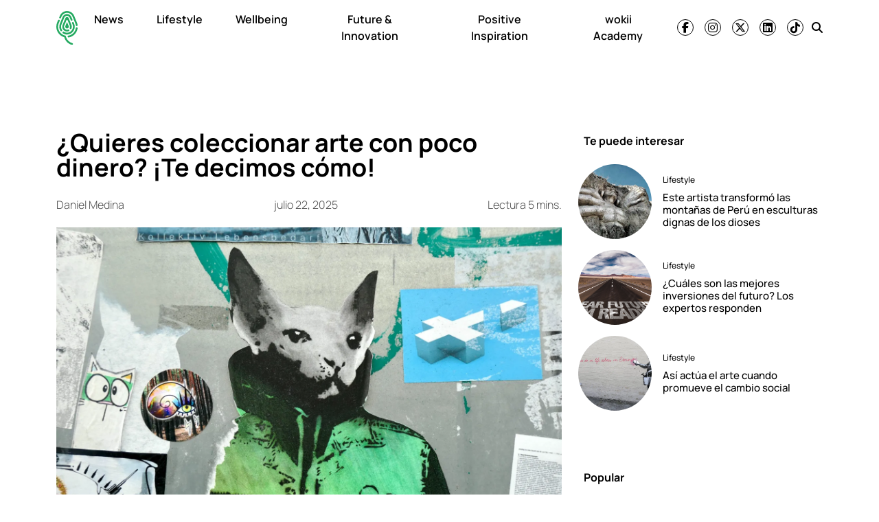

--- FILE ---
content_type: text/html; charset=UTF-8
request_url: https://wokii.com/coleccionar-arte-poco-dinero/
body_size: 20027
content:
<!DOCTYPE html><html lang="es"><head><meta charset="UTF-8"><meta name="viewport" content="width=device-width, initial-scale=1, shrink-to-fit=no"><link rel='preload' as='image' imagesrcset="https://wokii.com/wp-content/uploads/2021/12/arte-accesible-economico-1024x683.jpg 1024w, https://wokii.com/wp-content/uploads/2021/12/arte-accesible-economico-300x200.jpg 300w, https://wokii.com/wp-content/uploads/2021/12/arte-accesible-economico-768x512.jpg 768w, https://wokii.com/wp-content/uploads/2021/12/arte-accesible-economico-1536x1024.jpg 1536w, https://wokii.com/wp-content/uploads/2021/12/arte-accesible-economico-2048x1365.jpg 2048w" imagesizes="(max-width: 800px) 100vw, 800px"><meta name='robots' content='index, follow, max-image-preview:large, max-snippet:-1, max-video-preview:-1' /><link media="all" href="https://wokii.com/wp-content/cache/autoptimize/css/autoptimize_885781b17bc61a57465761ec3ea21b2f.css" rel="stylesheet"><title>Coleccionar arte con poco dinero, ¡te decimos cómo!</title><link rel="preload" href="https://wokii.com/wp-content/uploads/2025/04/huella-wokii.svg" as="image" fetchpriority="high"><meta name="description" content="Si tienes poco dinero pero muchas ganas de coleccionar arte, hay formas bastante accesibles hacerlo. Sigue estas recomendaciones." /><link rel="canonical" href="https://wokii.com/coleccionar-arte-poco-dinero/" /><meta property="og:locale" content="es_MX" /><meta property="og:type" content="article" /><meta property="og:title" content="¿Quieres coleccionar arte con poco dinero? ¡Te decimos cómo!" /><meta property="og:description" content="Si tienes poco dinero pero muchas ganas de coleccionar arte, hay formas bastante accesibles hacerlo. Sigue estas recomendaciones." /><meta property="og:url" content="https://wokii.com/coleccionar-arte-poco-dinero/" /><meta property="og:site_name" content="wokii" /><meta property="article:publisher" content="https://www.facebook.com/wokii.international/" /><meta property="article:published_time" content="2025-07-23T04:00:00+00:00" /><meta property="og:image" content="https://wokii.com/wp-content/uploads/2021/12/arte-accesible-economico-scaled.jpg" /><meta property="og:image:width" content="2560" /><meta property="og:image:height" content="1707" /><meta property="og:image:type" content="image/jpeg" /><meta name="author" content="Daniel Medina" /><meta name="twitter:card" content="summary_large_image" /><meta name="twitter:creator" content="@Wokii_int" /><meta name="twitter:site" content="@Wokii_int" /><meta name="twitter:label1" content="Escrito por" /><meta name="twitter:data1" content="Daniel Medina" /><meta name="twitter:label2" content="Tiempo de lectura" /><meta name="twitter:data2" content="6 minutos" /> <script type="application/ld+json" class="yoast-schema-graph">{"@context":"https://schema.org","@graph":[{"@type":"Article","@id":"https://wokii.com/coleccionar-arte-poco-dinero/#article","isPartOf":{"@id":"https://wokii.com/coleccionar-arte-poco-dinero/"},"author":{"name":"Daniel Medina","@id":"https://wokii.com/#/schema/person/910dc1cbed27aae49b431e9ad1d10d61"},"headline":"¿Quieres coleccionar arte con poco dinero? ¡Te decimos cómo!","datePublished":"2025-07-22T22:00:00-06:00","mainEntityOfPage":{"@id":"https://wokii.com/coleccionar-arte-poco-dinero/"},"wordCount":881,"publisher":{"@id":"https://wokii.com/#organization"},"image":{"@id":"https://wokii.com/coleccionar-arte-poco-dinero/#primaryimage"},"thumbnailUrl":"https://i0.wp.com/wokii.com/wp-content/uploads/2021/12/arte-accesible-economico-scaled.jpg?fit=2560%2C1707&ssl=1","keywords":["arte","coleccionar arte","inversiones"],"articleSection":["Lifestyle"],"inLanguage":"es","dateModified":"2025-07-22T22:00:00-06:00"},{"@type":"WebPage","@id":"https://wokii.com/coleccionar-arte-poco-dinero/","url":"https://wokii.com/coleccionar-arte-poco-dinero/","name":"Coleccionar arte con poco dinero, ¡te decimos cómo!","isPartOf":{"@id":"https://wokii.com/#website"},"primaryImageOfPage":{"@id":"https://wokii.com/coleccionar-arte-poco-dinero/#primaryimage"},"image":{"@id":"https://wokii.com/coleccionar-arte-poco-dinero/#primaryimage"},"thumbnailUrl":"https://i0.wp.com/wokii.com/wp-content/uploads/2021/12/arte-accesible-economico-scaled.jpg?fit=2560%2C1707&ssl=1","datePublished":"2025-07-23T04:00:00+00:00","description":"Si tienes poco dinero pero muchas ganas de coleccionar arte, hay formas bastante accesibles hacerlo. Sigue estas recomendaciones.","breadcrumb":{"@id":"https://wokii.com/coleccionar-arte-poco-dinero/#breadcrumb"},"inLanguage":"es","potentialAction":[{"@type":"ReadAction","target":["https://wokii.com/coleccionar-arte-poco-dinero/"]}]},{"@type":"ImageObject","inLanguage":"es","@id":"https://wokii.com/coleccionar-arte-poco-dinero/#primaryimage","url":"https://i0.wp.com/wokii.com/wp-content/uploads/2021/12/arte-accesible-economico-scaled.jpg?fit=2560%2C1707&ssl=1","contentUrl":"https://i0.wp.com/wokii.com/wp-content/uploads/2021/12/arte-accesible-economico-scaled.jpg?fit=2560%2C1707&ssl=1","width":2560,"height":1707,"caption":"coleccionar arte con poco dinero"},{"@type":"BreadcrumbList","@id":"https://wokii.com/coleccionar-arte-poco-dinero/#breadcrumb","itemListElement":[{"@type":"ListItem","position":1,"name":"Home","item":"https://wokii.com/"},{"@type":"ListItem","position":2,"name":"¿Quieres coleccionar arte con poco dinero? ¡Te decimos cómo!"}]},{"@type":"WebSite","@id":"https://wokii.com/#website","url":"https://wokii.com/","name":"wokii","description":"En medio del bombardeo de noticias negativas, somos un oasis de información positiva. ¡Únete!","publisher":{"@id":"https://wokii.com/#organization"},"potentialAction":[{"@type":"SearchAction","target":{"@type":"EntryPoint","urlTemplate":"https://wokii.com/?s={search_term_string}"},"query-input":{"@type":"PropertyValueSpecification","valueRequired":true,"valueName":"search_term_string"}}],"inLanguage":"es"},{"@type":"Organization","@id":"https://wokii.com/#organization","name":"Wokii","url":"https://wokii.com/","logo":{"@type":"ImageObject","inLanguage":"es","@id":"https://wokii.com/#/schema/logo/image/","url":"https://i0.wp.com/wokii.com/wp-content/uploads/2020/05/wokii-logo.png?fit=1000%2C1000&ssl=1","contentUrl":"https://i0.wp.com/wokii.com/wp-content/uploads/2020/05/wokii-logo.png?fit=1000%2C1000&ssl=1","width":1000,"height":1000,"caption":"Wokii"},"image":{"@id":"https://wokii.com/#/schema/logo/image/"},"sameAs":["https://www.facebook.com/wokii.international/","https://x.com/Wokii_int"]},{"@type":"Person","@id":"https://wokii.com/#/schema/person/910dc1cbed27aae49b431e9ad1d10d61","name":"Daniel Medina","image":{"@type":"ImageObject","inLanguage":"es","@id":"https://wokii.com/#/schema/person/image/","url":"https://secure.gravatar.com/avatar/cc052f77150c432e95f0445bb69b3b910543b70f6cc40b815b866638cf0301fe?s=96&d=mm&r=g","contentUrl":"https://secure.gravatar.com/avatar/cc052f77150c432e95f0445bb69b3b910543b70f6cc40b815b866638cf0301fe?s=96&d=mm&r=g","caption":"Daniel Medina"},"sameAs":["http://wokii.com"],"url":"https://wokii.com/author/daniel-medina/"}]}</script> <link rel='dns-prefetch' href='//www.googletagmanager.com' /><link rel='dns-prefetch' href='//stats.wp.com' /><link rel='preconnect' href='//c0.wp.com' /><link href='https://connect.facebook.net' rel='preconnect' /><link href='https://securepubads.g.doubleclick.net' rel='preconnect' /><link href='https://cdn.onesignal.com' rel='preconnect' /><link rel="alternate" type="application/rss+xml" title="wokii &raquo; Feed" href="https://wokii.com/feed/" /> <script src="https://wokii.com/wp-includes/js/jquery/jquery.min.js?ver=3.7.1" id="jquery-core-js" type="pmdelayedscript" data-cfasync="false" data-no-optimize="1" data-no-defer="1" data-no-minify="1"></script> 
 <script src="https://www.googletagmanager.com/gtag/js?id=GT-WF457HD" id="google_gtagjs-js" async></script> <script id="google_gtagjs-js-after">window.dataLayer = window.dataLayer || [];function gtag(){dataLayer.push(arguments);}
gtag("set","linker",{"domains":["wokii.com"]});
gtag("js", new Date());
gtag("set", "developer_id.dZTNiMT", true);
gtag("config", "GT-WF457HD", {"googlesitekit_post_categories":"Lifestyle","googlesitekit_post_date":"20250722"});</script> <link rel="https://api.w.org/" href="https://wokii.com/wp-json/" /><link rel="alternate" title="JSON" type="application/json" href="https://wokii.com/wp-json/wp/v2/posts/75054" /><link rel="alternate" title="oEmbed (JSON)" type="application/json+oembed" href="https://wokii.com/wp-json/oembed/1.0/embed?url=https%3A%2F%2Fwokii.com%2Fcoleccionar-arte-poco-dinero%2F" /><link rel="alternate" title="oEmbed (XML)" type="text/xml+oembed" href="https://wokii.com/wp-json/oembed/1.0/embed?url=https%3A%2F%2Fwokii.com%2Fcoleccionar-arte-poco-dinero%2F&#038;format=xml" /><meta name="generator" content="Site Kit by Google 1.170.0" /> <script>window.setInterval(()=>{if(window.googletag && googletag.pubadsReady) {console.log("Refreshing...");googletag.pubads().refresh()}},10000);</script>  <script type='text/javascript'>const ThemeSetup ={"page":{"postID":"75054","is_single":"true","is_homepage":"false","is_singular":"true","is_archive":"false","post_type":"post","tags":["arte","coleccionar-arte","inversiones"],"canal":["Lifestyle"],"hide_ads":"false","exclude_adunits":[]},"canRefresh":true,"refreshTime":"60","activeID":75054,"currentID":75054,"ajaxurl":"https:\/\/wokii.com\/wp-admin\/admin-ajax.php","themeUri":"https:\/\/wokii.com\/wp-content\/themes\/wokii-theme","promotedTTL":"86400","ads":{"refreshAds":true,"refresh_time":"30","refreshAllAdUnits":true,"timeToRefreshAllAdUnits":"15","prefix":"wokii","network":"22083760069","enableInRead":true,"inReadParagraph":"3","enableMultipleInRead":true,"inReadLimit":"3","loadOnScroll":false},"jetpackID":166987949,"jetpackApiVersion":1,"jetpackVersion":"15.4","social":{"igtoken":"IGQWRNc2twTy0xaV8yYUQxVEw0UVBmYkRNWDJ2cHpTeFlxZATNNWGd3N3pfNXY2Vm9DcVdCY29CNEpvaEJnbzl6UDRhUmxvMFNHQjJLLTBpTXZAVT1RQYjNmUk9GRzZAlZAzJVcGlQZA3VXWHZAVODk1MmFqRkJUQ0Y1NGsZD"},"promoted":[],"loadmore":{"next":[31940,120540,97959,23521,120484],"previous":"","initial":75054,"current":75054,"current_slug":"\/coleccionar-arte-poco-dinero\/","counter":1,"max_page":"5","previous_ids":[75054],"cats":[532]}};
window.ThemeSetup = ThemeSetup;</script> <script type="application/ld+json">{"@context": "https://schema.org","@type": "BreadcrumbList","itemListElement": [{
            "@type": "ListItem",
            "position": 1,
            "name": "wokii",   
            "item": "https://wokii.com"
        },{
                "@type": "ListItem",
                "position": 2,
                "name": "Lifestyle", 
                "item": "https://wokii.com/category/lifestyle-2/"
            }]}</script><link rel="icon" href="https://i0.wp.com/wokii.com/wp-content/uploads/2019/09/cropped-Wokii.jpg?fit=32%2C32&#038;ssl=1" sizes="32x32" /><link rel="icon" href="https://i0.wp.com/wokii.com/wp-content/uploads/2019/09/cropped-Wokii.jpg?fit=192%2C192&#038;ssl=1" sizes="192x192" /><link rel="apple-touch-icon" href="https://i0.wp.com/wokii.com/wp-content/uploads/2019/09/cropped-Wokii.jpg?fit=180%2C180&#038;ssl=1" /><meta name="msapplication-TileImage" content="https://i0.wp.com/wokii.com/wp-content/uploads/2019/09/cropped-Wokii.jpg?fit=270%2C270&#038;ssl=1" /> <noscript><style>.perfmatters-lazy[data-src]{display:none !important;}</style></noscript> <script>//window.setInterval(()=>{if(window.googletag && googletag.pubadsReady) {console.log("Refreshing...");googletag.pubads().refresh()}},10000);</script> </head><body class="wp-singular post-template-default single single-post postid-75054 single-format-standard wp-theme-wokii-theme"><div class="ad-container dfp-ad-unit ad-interstitial " id="interstitial-696ff095ce85c" data-ad-type="interstitial" data-slot="interstitial" data-ad-setup='{"postID":75054,"css":"","canRefresh":false,"mappings":[],"infinitescroll":false}' data-ad-loaded="0"></div><div id="wrapper"><header id="header" class="header-container sticky-top"><nav id="nav-sticky" class="navbar main-navbar"><div class="container"><div class="navbar-brand text-center toggler-menu mx-0"> <a href="#menuoffcanvas" data-bs-toggle="offcanvas" data-bs-target="#menuoffcanvas" aria-controls="menuoffcanvas" title="Menú" class="hamburguer-toggler"> <svg viewBox="0 0 100 80" width="40" height="25" class="toggler-container"> <rect width="100" height="6" fill="#f0f0f0" class="toggler-rect"></rect> <rect y="25" width="100" height="6" fill="#f0f0f0" class="toggler-rect"></rect> <rect y="50" width="100" height="6" fill="#f0f0f0" class="toggler-rect"></rect> </svg> </a></div> <a class="navbar-brand logo-navbar mx-auto" href="https://wokii.com" title="wokii" rel="home"> <img data-perfmatters-preload class="main-logo " src="https://wokii.com/wp-content/uploads/2025/04/huella-wokii.svg" alt="wokii" width="157" height="56" loading="eager" fetchpriority="high"> <img class="logo-mobile  perfmatters-lazy" src="data:image/svg+xml,%3Csvg%20xmlns=&#039;http://www.w3.org/2000/svg&#039;%20width=&#039;157&#039;%20height=&#039;56&#039;%20viewBox=&#039;0%200%20157%2056&#039;%3E%3C/svg%3E" alt="wokii" width="157" height="56" data-src="https://wokii.com/wp-content/themes/wokiiv2/img/wokii-logo-slogan.svg" /><noscript><img class="logo-mobile " src="https://wokii.com/wp-content/themes/wokiiv2/img/wokii-logo-slogan.svg" alt="wokii" width="157" height="56" loading="eager" /></noscript> </a><div id="navbar" class="navbar-onfixed"><ul id="menu-main-menu" class="navbar-nav menu-desplegable"><li itemscope="itemscope" itemtype="https://www.schema.org/SiteNavigationElement" id="menu-item-116693" class="menu-item menu-item-type-taxonomy menu-item-object-category nav-item menu-item-116693 category-news main-category-news"><a data-category-id="31145" title="News" href="https://wokii.com/category/news/" class="nav-link">News</a></li><li itemscope="itemscope" itemtype="https://www.schema.org/SiteNavigationElement" id="menu-item-8271" class="menu-item menu-item-type-taxonomy menu-item-object-category current-post-ancestor current-menu-parent current-post-parent nav-item menu-item-8271 category-lifestyle-2 main-category-lifestyle-2 main-category"data-has-submenu='true' data-category-id='532'><a data-category-id="532" data-show-submenu="on" aria-current="page" title="Lifestyle" href="https://wokii.com/category/lifestyle-2/" class="nav-link">Lifestyle</a><div class="submenu-container" data-parent-id="532"></div></li><li itemscope="itemscope" itemtype="https://www.schema.org/SiteNavigationElement" id="menu-item-8273" class="menu-item menu-item-type-taxonomy menu-item-object-category nav-item menu-item-8273 category-wellbeing main-category-wellbeing"data-has-submenu='true' data-category-id='12'><a data-category-id="12" data-show-submenu="on" title="Wellbeing" href="https://wokii.com/category/wellbeing/" class="nav-link">Wellbeing</a><div class="submenu-container" data-parent-id="12"></div></li><li itemscope="itemscope" itemtype="https://www.schema.org/SiteNavigationElement" id="menu-item-116695" class="menu-item menu-item-type-taxonomy menu-item-object-category nav-item menu-item-116695 category-future-innovation main-category-future-innovation"><a data-category-id="31144" title="Future &amp; Innovation" href="https://wokii.com/category/future-innovation/" class="nav-link">Future &amp; Innovation</a></li><li itemscope="itemscope" itemtype="https://www.schema.org/SiteNavigationElement" id="menu-item-116694" class="menu-item menu-item-type-taxonomy menu-item-object-category nav-item menu-item-116694 category-positive-inspiration main-category-positive-inspiration"><a data-category-id="30162" title="Positive Inspiration" href="https://wokii.com/category/positive-inspiration/" class="nav-link">Positive Inspiration</a></li><li itemscope="itemscope" itemtype="https://www.schema.org/SiteNavigationElement" id="menu-item-114427" class="menu-item menu-item-type-post_type menu-item-object-page nav-item menu-item-114427"><a title="wokii Academy" href="https://wokii.com/wokii-academy/" class="nav-link">wokii Academy</a></li></ul></div><div class="navbar-text social-navbar d-none d-lg-block"><ul class='social-media-icons'><li> <a class="social-icon-facebook" target="_blank" href="https://www.facebook.com/wokiinews" rel="noopener noreferrer"> <i class="fa-brands fa-facebook-f fa-social-icon  " title="Ir a facebook"></i> </a></li><li> <a class="social-icon-instagram" target="_blank" href="https://www.instagram.com/wokiinews/" rel="noopener noreferrer"> <i class="fa-brands fa-instagram fa-social-icon  " title="Ir a instagram"></i> </a></li><li> <a class="social-icon-twitter" target="_blank" href="https://twitter.com/wokiinews" rel="noopener noreferrer"> <i class="fa-brands fa-x-twitter fa-social-icon  " title="Ir a twitter"></i> </a></li><li> <a class="social-icon-linkedin" target="_blank" href="https://www.linkedin.com/company/wokiinews" rel="noopener noreferrer"> <i class="fa-brands fa-linkedin fa-social-icon  " title="Ir a linkedin"></i> </a></li><li> <a class="social-icon-tiktok" target="_blank" href="https://vm.tiktok.com/ZMexjxGh8/" rel="noopener noreferrer"> <i class="fa-brands fa-tiktok fa-social-icon  " title="Ir a tiktok"></i> </a></li></ul></div><div class="navbar-text ms-md-1"><a class="social-icon-search social-icons-nav" href="#search" title="Buscar"> <i class="fas fa-search"></i> </a></div></div></nav></header><main class="site-main" role="main"><section class="articles-container my-4"><div class="ad-container dfp-ad-unit ad-billboard " id="wokii-top-a-696ff095cf79f" data-ad-type="billboard" data-slot="wokii-top-a" data-ad-setup='{"postID":75054,"css":"","canRefresh":true,"mappings":[],"infinitescroll":false}' data-ad-loaded="0"></div><article id="post-75054" class="post article-layout container post-75054 type-post status-publish format-standard has-post-thumbnail hentry category-lifestyle-2 tag-arte tag-coleccionar-arte tag-inversiones main-category-lifestyle-2" data-main-category="lifestyle-2" data-slug='/coleccionar-arte-poco-dinero/' data-post-id='75054' data-meta='{&quot;id&quot;:&quot;75054&quot;,&quot;enablescroll&quot;:true,&quot;exclude_adunits&quot;:[],&quot;hide_adx&quot;:&quot;false&quot;,&quot;hide_ads&quot;:&quot;false&quot;,&quot;canal&quot;:[&quot;Lifestyle&quot;],&quot;tags&quot;:[&quot;arte&quot;,&quot;coleccionar-arte&quot;,&quot;inversiones&quot;],&quot;posts_scroll&quot;:[],&quot;seo&quot;:&quot;\u00bfQuieres coleccionar arte con poco dinero? \u00a1Te decimos c\u00f3mo!&quot;}' ><div class="row justify-content-center"><div class="col-12 col-lg-8"><header class="entry-header d-flex flex-column"><div class="article-item__tags max-1-lines"> <a href="https://wokii.com/tag/arte/" rel="tag">arte</a> <a href="https://wokii.com/tag/coleccionar-arte/" rel="tag">coleccionar arte</a> <a href="https://wokii.com/tag/inversiones/" rel="tag">inversiones</a></div><h1 class="entry-title">¿Quieres coleccionar arte con poco dinero? ¡Te decimos cómo!</h1><div class="entry-header__meta d-flex justify-content-between my-3"><div class="article-autor" itemprop="author" itemscope itemtype="http://schema.org/Person"><span itemprop="name"> <a href="https://wokii.com/author/daniel-medina/" title="Entradas de Daniel Medina" rel="author">Daniel Medina</a></span></div> <time class="post-meta-date" itemprop="datePublished" content="2025-07-22">julio 22, 2025</time><div class="readingtime d-none d-lg-block">Lectura 5 mins.</div></div><div class="post-thumbnail mb-4"> <a href="https://wokii.com/coleccionar-arte-poco-dinero/" rel="bookmark" title=""><img width="2560" height="1707" src="data:image/svg+xml,%3Csvg%20xmlns=&#039;http://www.w3.org/2000/svg&#039;%20width=&#039;2560&#039;%20height=&#039;1707&#039;%20viewBox=&#039;0%200%202560%201707&#039;%3E%3C/svg%3E" class="attachment-full size-full wp-post-image perfmatters-lazy" alt="¿Quieres coleccionar arte con poco dinero? ¡Te decimos cómo!" title="¿Quieres coleccionar arte con poco dinero? ¡Te decimos cómo!" decoding="async" data-src="https://i0.wp.com/wokii.com/wp-content/uploads/2021/12/arte-accesible-economico-scaled.jpg?fit=2560%2C1707&amp;ssl=1" data-srcset="https://i0.wp.com/wokii.com/wp-content/uploads/2021/12/arte-accesible-economico-scaled.jpg?w=2560&amp;ssl=1 2560w, https://i0.wp.com/wokii.com/wp-content/uploads/2021/12/arte-accesible-economico-scaled.jpg?resize=300%2C200&amp;ssl=1 300w, https://i0.wp.com/wokii.com/wp-content/uploads/2021/12/arte-accesible-economico-scaled.jpg?resize=1024%2C683&amp;ssl=1 1024w, https://i0.wp.com/wokii.com/wp-content/uploads/2021/12/arte-accesible-economico-scaled.jpg?resize=768%2C512&amp;ssl=1 768w, https://i0.wp.com/wokii.com/wp-content/uploads/2021/12/arte-accesible-economico-scaled.jpg?resize=1536%2C1024&amp;ssl=1 1536w, https://i0.wp.com/wokii.com/wp-content/uploads/2021/12/arte-accesible-economico-scaled.jpg?resize=2048%2C1365&amp;ssl=1 2048w, https://i0.wp.com/wokii.com/wp-content/uploads/2021/12/arte-accesible-economico-scaled.jpg?w=1600&amp;ssl=1 1600w, https://i0.wp.com/wokii.com/wp-content/uploads/2021/12/arte-accesible-economico-scaled.jpg?w=2400&amp;ssl=1 2400w" data-sizes="(max-width: 2560px) 100vw, 2560px" /><noscript><img width="2560" height="1707" src="https://i0.wp.com/wokii.com/wp-content/uploads/2021/12/arte-accesible-economico-scaled.jpg?fit=2560%2C1707&amp;ssl=1" class="attachment-full size-full wp-post-image" alt="¿Quieres coleccionar arte con poco dinero? ¡Te decimos cómo!" title="¿Quieres coleccionar arte con poco dinero? ¡Te decimos cómo!" decoding="async" srcset="https://i0.wp.com/wokii.com/wp-content/uploads/2021/12/arte-accesible-economico-scaled.jpg?w=2560&amp;ssl=1 2560w, https://i0.wp.com/wokii.com/wp-content/uploads/2021/12/arte-accesible-economico-scaled.jpg?resize=300%2C200&amp;ssl=1 300w, https://i0.wp.com/wokii.com/wp-content/uploads/2021/12/arte-accesible-economico-scaled.jpg?resize=1024%2C683&amp;ssl=1 1024w, https://i0.wp.com/wokii.com/wp-content/uploads/2021/12/arte-accesible-economico-scaled.jpg?resize=768%2C512&amp;ssl=1 768w, https://i0.wp.com/wokii.com/wp-content/uploads/2021/12/arte-accesible-economico-scaled.jpg?resize=1536%2C1024&amp;ssl=1 1536w, https://i0.wp.com/wokii.com/wp-content/uploads/2021/12/arte-accesible-economico-scaled.jpg?resize=2048%2C1365&amp;ssl=1 2048w, https://i0.wp.com/wokii.com/wp-content/uploads/2021/12/arte-accesible-economico-scaled.jpg?w=1600&amp;ssl=1 1600w, https://i0.wp.com/wokii.com/wp-content/uploads/2021/12/arte-accesible-economico-scaled.jpg?w=2400&amp;ssl=1 2400w" sizes="(max-width: 2560px) 100vw, 2560px" /></noscript></a></div></header><div class="entry-content row"><div class="col-12 col-lg-auto px-0 single-share-area"><ul class="social-sharebar sticky-top sticky-header d-flex flex-row justify-content-center align-items-center align-content-start flex-lg-column single-share flex-lg-column mb-3 mb-lg-0"><li class=""><a href="https://www.facebook.com/sharer.php?u=https%3A%2F%2Fwokii.com%2Fcoleccionar-arte-poco-dinero%2F" target="_blank" class="fb share-link" title="¡Compartir en Facebook!" rel="noopener noreferrer nofollow"><i class="fa-brands fa-facebook-f"></i></a></li><li class=""><a href="https://twitter.com/share?url=https%3A%2F%2Fwokii.com%2Fcoleccionar-arte-poco-dinero%2F&text= ¿Quieres coleccionar arte con poco dinero? ¡Te decimos cómo! " target="_blank" class="tw share-link" rel="noopener noreferrer nofollow" title="¡Compartir en Twitter!"><i class="fa-brands fa-x-twitter"></i></a></li><li class=""><a href="https://www.linkedin.com/sharing/share-offsite/?url=https%3A%2F%2Fwokii.com%2Fcoleccionar-arte-poco-dinero%2F" target="_blank" class="linkedin share-link" rel="noopener noreferrer nofollow" title="¡Compartir en LinkedIn!"><i class="fa-brands fa-linkedin-in"></i></a></li><li class=""><a href="https://api.whatsapp.com/send?text=https%3A%2F%2Fwokii.com%2Fcoleccionar-arte-poco-dinero%2F" data-action="share/whatsapp/share" target="_blank" class="whatsapp share-link" rel="noopener noreferrer nofollow" title="¡Compartir en WhatsApp!"><i class="fa-brands fa-whatsapp"></i></a></li></ul></div><div class="col-12 col-lg-11"><div class="single-abstract"><p>Si tienes poco dinero pero muchas ganas de coleccionar arte, hay formas bastante accesibles hacerlo. Sigue estas recomendaciones.</p></div><div class="entry-main-text"><p>A veces pensamos que coleccionar arte es sólo para la gente con mucho dinero o de gustos refinados. La realidad es que <strong>invertir en arte puede ser bastante accesible</strong>, así que te diremos cómo coleccionar arte con poco dinero.</p><p>Por supuesto que, si quieres una pintura famosa, necesitarás una fortuna. Pero hay muchas galerías de arte que ofrecen trabajos de artistas emergentes. Además de ser una opción accesible, estarás impulsando la carrera de un nuevo talento.</p><p>También <strong>hay galerías virtuales donde puedes conocer más sobre arte</strong>, si aún no te convences por dónde empezar. Quizás descubres que, más que la pintura, lo tuyo es la escultura. Hay un sinfin de posibilidades.</p><p>Ver un cuadro bonito, una pintura que te encanta o una escultura perfecta te puede cambiar el mood por completo cada vez que entras en casa, así que, si lo piensas bien, <strong>tener una colección de arte también es una forma de trabajar y proteger tu salud mental </strong>y tu bienestar.</p><figure class="wp-block-image size-large"><img data-recalc-dims="1" title="¿Quieres coleccionar arte con poco dinero? ¡Te decimos cómo! - arte-urbano-grafiti-739x1024" decoding="async" width="739" height="1024" src="data:image/svg+xml,%3Csvg%20xmlns=&#039;http://www.w3.org/2000/svg&#039;%20width=&#039;739&#039;%20height=&#039;1024&#039;%20viewBox=&#039;0%200%20739%201024&#039;%3E%3C/svg%3E" alt="¿Quieres coleccionar arte con poco dinero? ¡Te decimos cómo! - arte-urbano-grafiti-739x1024" class="wp-image-75239 perfmatters-lazy" data-src="https://i0.wp.com/wokii.com/wp-content/uploads/2021/12/arte-urbano-grafiti.jpg?resize=739%2C1024&#038;ssl=1" data-srcset="https://i0.wp.com/wokii.com/wp-content/uploads/2021/12/arte-urbano-grafiti-scaled.jpg?resize=739%2C1024&amp;ssl=1 739w, https://i0.wp.com/wokii.com/wp-content/uploads/2021/12/arte-urbano-grafiti-scaled.jpg?resize=216%2C300&amp;ssl=1 216w, https://i0.wp.com/wokii.com/wp-content/uploads/2021/12/arte-urbano-grafiti-scaled.jpg?resize=768%2C1065&amp;ssl=1 768w, https://i0.wp.com/wokii.com/wp-content/uploads/2021/12/arte-urbano-grafiti-scaled.jpg?resize=1108%2C1536&amp;ssl=1 1108w, https://i0.wp.com/wokii.com/wp-content/uploads/2021/12/arte-urbano-grafiti-scaled.jpg?resize=1477%2C2048&amp;ssl=1 1477w, https://i0.wp.com/wokii.com/wp-content/uploads/2021/12/arte-urbano-grafiti-scaled.jpg?w=1846&amp;ssl=1 1846w, https://i0.wp.com/wokii.com/wp-content/uploads/2021/12/arte-urbano-grafiti-scaled.jpg?w=1600&amp;ssl=1 1600w" data-sizes="(max-width: 739px) 100vw, 739px" /><noscript><img data-recalc-dims="1"  title="¿Quieres coleccionar arte con poco dinero? ¡Te decimos cómo! - arte-urbano-grafiti-739x1024" decoding="async" width="739" height="1024" src="https://i0.wp.com/wokii.com/wp-content/uploads/2021/12/arte-urbano-grafiti.jpg?resize=739%2C1024&#038;ssl=1"  alt="¿Quieres coleccionar arte con poco dinero? ¡Te decimos cómo! - arte-urbano-grafiti-739x1024"  class="wp-image-75239" srcset="https://i0.wp.com/wokii.com/wp-content/uploads/2021/12/arte-urbano-grafiti-scaled.jpg?resize=739%2C1024&amp;ssl=1 739w, https://i0.wp.com/wokii.com/wp-content/uploads/2021/12/arte-urbano-grafiti-scaled.jpg?resize=216%2C300&amp;ssl=1 216w, https://i0.wp.com/wokii.com/wp-content/uploads/2021/12/arte-urbano-grafiti-scaled.jpg?resize=768%2C1065&amp;ssl=1 768w, https://i0.wp.com/wokii.com/wp-content/uploads/2021/12/arte-urbano-grafiti-scaled.jpg?resize=1108%2C1536&amp;ssl=1 1108w, https://i0.wp.com/wokii.com/wp-content/uploads/2021/12/arte-urbano-grafiti-scaled.jpg?resize=1477%2C2048&amp;ssl=1 1477w, https://i0.wp.com/wokii.com/wp-content/uploads/2021/12/arte-urbano-grafiti-scaled.jpg?w=1846&amp;ssl=1 1846w, https://i0.wp.com/wokii.com/wp-content/uploads/2021/12/arte-urbano-grafiti-scaled.jpg?w=1600&amp;ssl=1 1600w" sizes="(max-width: 739px) 100vw, 739px" /></noscript><figcaption>Foto: Unsplash</figcaption></figure><h2 class="wp-block-heading"><strong>Empieza a coleccionar arte con poco dinero</strong></h2><p>Es por eso que, basado en los consejos de algunos coleccionistas más experimentados (por ejemplo, <a href="https://www.thejealouscurator.com/" data-type="URL" data-id="https://www.thejealouscurator.com/">The Jelous Curator</a>) te damos algunos consejos <strong>para coleccionar arte con poco dinero </strong>y con poca experiencia. Paso a paso, podrás ir armando tu patrimonio.</p><h2 class="wp-block-heading"><meta charset="utf-8">1. <strong>Empieza en pequeño</strong></h2><p>Quizás un paso seguro es comprar algo muy, muy pequeño. <strong>Puede ser una escultura</strong> para tu escritorio o un cuadro a acuarela. Vaya, algo <strong>que no implique que te quedes sin comida por un mes</strong>.</p><p>También hay muchos bocetos, sketches y materiales que pueden ser muy accesibles y que te servirán bien como primer paso <strong>para coleccionar arte con poco dinero</strong> (y, por lo tanto, con un riesgo más bajo).</p><figure class="wp-block-image size-large"><img data-recalc-dims="1" title="¿Quieres coleccionar arte con poco dinero? ¡Te decimos cómo! - arte-fotografia-foto-1024x768" decoding="async" width="800" height="600" src="data:image/svg+xml,%3Csvg%20xmlns=&#039;http://www.w3.org/2000/svg&#039;%20width=&#039;800&#039;%20height=&#039;600&#039;%20viewBox=&#039;0%200%20800%20600&#039;%3E%3C/svg%3E" alt="¿Quieres coleccionar arte con poco dinero? ¡Te decimos cómo! - arte-fotografia-foto-1024x768" class="wp-image-75242 perfmatters-lazy" data-src="https://i0.wp.com/wokii.com/wp-content/uploads/2021/12/arte-fotografia-foto.jpg?resize=800%2C600&#038;ssl=1" data-srcset="https://i0.wp.com/wokii.com/wp-content/uploads/2021/12/arte-fotografia-foto.jpg?resize=1024%2C768&amp;ssl=1 1024w, https://i0.wp.com/wokii.com/wp-content/uploads/2021/12/arte-fotografia-foto.jpg?resize=300%2C225&amp;ssl=1 300w, https://i0.wp.com/wokii.com/wp-content/uploads/2021/12/arte-fotografia-foto.jpg?resize=768%2C576&amp;ssl=1 768w, https://i0.wp.com/wokii.com/wp-content/uploads/2021/12/arte-fotografia-foto.jpg?resize=1536%2C1152&amp;ssl=1 1536w, https://i0.wp.com/wokii.com/wp-content/uploads/2021/12/arte-fotografia-foto.jpg?w=2048&amp;ssl=1 2048w, https://i0.wp.com/wokii.com/wp-content/uploads/2021/12/arte-fotografia-foto.jpg?w=1600&amp;ssl=1 1600w" data-sizes="(max-width: 800px) 100vw, 800px" /><noscript><img data-recalc-dims="1"  title="¿Quieres coleccionar arte con poco dinero? ¡Te decimos cómo! - arte-fotografia-foto-1024x768" decoding="async" width="800" height="600" src="https://i0.wp.com/wokii.com/wp-content/uploads/2021/12/arte-fotografia-foto.jpg?resize=800%2C600&#038;ssl=1"  alt="¿Quieres coleccionar arte con poco dinero? ¡Te decimos cómo! - arte-fotografia-foto-1024x768"  class="wp-image-75242" srcset="https://i0.wp.com/wokii.com/wp-content/uploads/2021/12/arte-fotografia-foto.jpg?resize=1024%2C768&amp;ssl=1 1024w, https://i0.wp.com/wokii.com/wp-content/uploads/2021/12/arte-fotografia-foto.jpg?resize=300%2C225&amp;ssl=1 300w, https://i0.wp.com/wokii.com/wp-content/uploads/2021/12/arte-fotografia-foto.jpg?resize=768%2C576&amp;ssl=1 768w, https://i0.wp.com/wokii.com/wp-content/uploads/2021/12/arte-fotografia-foto.jpg?resize=1536%2C1152&amp;ssl=1 1536w, https://i0.wp.com/wokii.com/wp-content/uploads/2021/12/arte-fotografia-foto.jpg?w=2048&amp;ssl=1 2048w, https://i0.wp.com/wokii.com/wp-content/uploads/2021/12/arte-fotografia-foto.jpg?w=1600&amp;ssl=1 1600w" sizes="(max-width: 800px) 100vw, 800px" /></noscript><figcaption>Foto: Unsplash</figcaption></figure><h2 class="wp-block-heading">2. <strong>Conoce nuevos talentos</strong></h2><p>Si tienes un estilo en mente, <strong>siempre puedes elegir una muy buena pieza </strong>de un artista emergente, en lugar de una pieza más pequeña o no tan buena de un artista más reconocido.</p><p>Darle una oportunidad a los nuevos artistas significa que <strong>puedes conseguir</strong> mejores precios y que tu pieza va a ser una inversión, que puede aumentar su valor con el paso de los años y conforme crece la carrera del autor.</p><p>Los alumnos que se acaban de graduar de la escuela de arte pueden ser una gran opción para empezar a coleccionar arte con poco dinero.</p><figure class="wp-block-image size-large"><img data-recalc-dims="1" title="¿Quieres coleccionar arte con poco dinero? ¡Te decimos cómo! - foto-fotografia-arte-576x1024" decoding="async" width="576" height="1024" src="data:image/svg+xml,%3Csvg%20xmlns=&#039;http://www.w3.org/2000/svg&#039;%20width=&#039;576&#039;%20height=&#039;1024&#039;%20viewBox=&#039;0%200%20576%201024&#039;%3E%3C/svg%3E" alt="¿Quieres coleccionar arte con poco dinero? ¡Te decimos cómo! - foto-fotografia-arte-576x1024" class="wp-image-75241 perfmatters-lazy" data-src="https://i0.wp.com/wokii.com/wp-content/uploads/2021/12/foto-fotografia-arte.jpg?resize=576%2C1024&#038;ssl=1" data-srcset="https://i0.wp.com/wokii.com/wp-content/uploads/2021/12/foto-fotografia-arte-scaled.jpg?resize=576%2C1024&amp;ssl=1 576w, https://i0.wp.com/wokii.com/wp-content/uploads/2021/12/foto-fotografia-arte-scaled.jpg?resize=169%2C300&amp;ssl=1 169w, https://i0.wp.com/wokii.com/wp-content/uploads/2021/12/foto-fotografia-arte-scaled.jpg?resize=768%2C1365&amp;ssl=1 768w, https://i0.wp.com/wokii.com/wp-content/uploads/2021/12/foto-fotografia-arte-scaled.jpg?resize=864%2C1536&amp;ssl=1 864w, https://i0.wp.com/wokii.com/wp-content/uploads/2021/12/foto-fotografia-arte-scaled.jpg?resize=1152%2C2048&amp;ssl=1 1152w, https://i0.wp.com/wokii.com/wp-content/uploads/2021/12/foto-fotografia-arte-scaled.jpg?w=1440&amp;ssl=1 1440w" data-sizes="(max-width: 576px) 100vw, 576px" /><noscript><img data-recalc-dims="1"  title="¿Quieres coleccionar arte con poco dinero? ¡Te decimos cómo! - foto-fotografia-arte-576x1024" decoding="async" width="576" height="1024" src="https://i0.wp.com/wokii.com/wp-content/uploads/2021/12/foto-fotografia-arte.jpg?resize=576%2C1024&#038;ssl=1"  alt="¿Quieres coleccionar arte con poco dinero? ¡Te decimos cómo! - foto-fotografia-arte-576x1024"  class="wp-image-75241" srcset="https://i0.wp.com/wokii.com/wp-content/uploads/2021/12/foto-fotografia-arte-scaled.jpg?resize=576%2C1024&amp;ssl=1 576w, https://i0.wp.com/wokii.com/wp-content/uploads/2021/12/foto-fotografia-arte-scaled.jpg?resize=169%2C300&amp;ssl=1 169w, https://i0.wp.com/wokii.com/wp-content/uploads/2021/12/foto-fotografia-arte-scaled.jpg?resize=768%2C1365&amp;ssl=1 768w, https://i0.wp.com/wokii.com/wp-content/uploads/2021/12/foto-fotografia-arte-scaled.jpg?resize=864%2C1536&amp;ssl=1 864w, https://i0.wp.com/wokii.com/wp-content/uploads/2021/12/foto-fotografia-arte-scaled.jpg?resize=1152%2C2048&amp;ssl=1 1152w, https://i0.wp.com/wokii.com/wp-content/uploads/2021/12/foto-fotografia-arte-scaled.jpg?w=1440&amp;ssl=1 1440w" sizes="(max-width: 576px) 100vw, 576px" /></noscript><figcaption>Foto: Unsplash</figcaption></figure><h2 class="wp-block-heading">3. <strong>Confía en tu instinto</strong></h2><p><strong>No importa tanto el nombre del artista</strong> o la galería donde compres: para coleccionar arte con poco dinero debes elegir lo que te gusta, lo que te hace sentir bien y lo que vas a querer ver todos los días en la pared.</p><p>Puedes escuchar las opiniones de los expertos, pero, al final, <strong>tú eres el que va a vivir con esa pieza</strong>, así que debe responder a tu gusto y preferencia personal, incluso si a los demás no les gusta.</p><figure class="wp-block-image size-large"><img data-recalc-dims="1" title="¿Quieres coleccionar arte con poco dinero? ¡Te decimos cómo! - arte-contemporaneo-683x1024" decoding="async" width="683" height="1024" src="data:image/svg+xml,%3Csvg%20xmlns=&#039;http://www.w3.org/2000/svg&#039;%20width=&#039;683&#039;%20height=&#039;1024&#039;%20viewBox=&#039;0%200%20683%201024&#039;%3E%3C/svg%3E" alt="¿Quieres coleccionar arte con poco dinero? ¡Te decimos cómo! - arte-contemporaneo-683x1024" class="wp-image-75248 perfmatters-lazy" data-src="https://i0.wp.com/wokii.com/wp-content/uploads/2021/12/arte-contemporaneo.jpg?resize=683%2C1024&#038;ssl=1" data-srcset="https://i0.wp.com/wokii.com/wp-content/uploads/2021/12/arte-contemporaneo-scaled.jpg?resize=683%2C1024&amp;ssl=1 683w, https://i0.wp.com/wokii.com/wp-content/uploads/2021/12/arte-contemporaneo-scaled.jpg?resize=200%2C300&amp;ssl=1 200w, https://i0.wp.com/wokii.com/wp-content/uploads/2021/12/arte-contemporaneo-scaled.jpg?resize=768%2C1152&amp;ssl=1 768w, https://i0.wp.com/wokii.com/wp-content/uploads/2021/12/arte-contemporaneo-scaled.jpg?resize=1024%2C1536&amp;ssl=1 1024w, https://i0.wp.com/wokii.com/wp-content/uploads/2021/12/arte-contemporaneo-scaled.jpg?resize=1365%2C2048&amp;ssl=1 1365w, https://i0.wp.com/wokii.com/wp-content/uploads/2021/12/arte-contemporaneo-scaled.jpg?w=1707&amp;ssl=1 1707w, https://i0.wp.com/wokii.com/wp-content/uploads/2021/12/arte-contemporaneo-scaled.jpg?w=1600&amp;ssl=1 1600w" data-sizes="(max-width: 683px) 100vw, 683px" /><noscript><img data-recalc-dims="1"  title="¿Quieres coleccionar arte con poco dinero? ¡Te decimos cómo! - arte-contemporaneo-683x1024" decoding="async" width="683" height="1024" src="https://i0.wp.com/wokii.com/wp-content/uploads/2021/12/arte-contemporaneo.jpg?resize=683%2C1024&#038;ssl=1"  alt="¿Quieres coleccionar arte con poco dinero? ¡Te decimos cómo! - arte-contemporaneo-683x1024"  class="wp-image-75248" srcset="https://i0.wp.com/wokii.com/wp-content/uploads/2021/12/arte-contemporaneo-scaled.jpg?resize=683%2C1024&amp;ssl=1 683w, https://i0.wp.com/wokii.com/wp-content/uploads/2021/12/arte-contemporaneo-scaled.jpg?resize=200%2C300&amp;ssl=1 200w, https://i0.wp.com/wokii.com/wp-content/uploads/2021/12/arte-contemporaneo-scaled.jpg?resize=768%2C1152&amp;ssl=1 768w, https://i0.wp.com/wokii.com/wp-content/uploads/2021/12/arte-contemporaneo-scaled.jpg?resize=1024%2C1536&amp;ssl=1 1024w, https://i0.wp.com/wokii.com/wp-content/uploads/2021/12/arte-contemporaneo-scaled.jpg?resize=1365%2C2048&amp;ssl=1 1365w, https://i0.wp.com/wokii.com/wp-content/uploads/2021/12/arte-contemporaneo-scaled.jpg?w=1707&amp;ssl=1 1707w, https://i0.wp.com/wokii.com/wp-content/uploads/2021/12/arte-contemporaneo-scaled.jpg?w=1600&amp;ssl=1 1600w" sizes="(max-width: 683px) 100vw, 683px" /></noscript><figcaption>Foto: Unsplash</figcaption></figure><h2 class="wp-block-heading">4. <strong>Explora diferentes formas de arte</strong></h2><p>Por antonomasia, pensamos en el arte como cuadros y pinturas, pero en realidad el arte tiene formas de expresión bastante amplias, <strong>incluso mucho más allá de la escultura</strong>.</p><p>Por poner sólo un ejemplo, imagínate <strong>coleccionar partituras musicales de algún artista</strong>, o guiones cinematográficos. Se puede coleccionar arte con poco dinero pero con mucha originalidad.</p><p>Piensa también en diferentes temáticas: puedes escoger obras que hablen de algún tema político o arte feminista. Hay gente con fascinación por<strong> el arte y su relación con la muerte</strong>. En fin, ponte creativo.</p><figure class="wp-block-image size-large"><img data-recalc-dims="1" title="¿Quieres coleccionar arte con poco dinero? ¡Te decimos cómo! - arte-esqueleto-muerte-683x1024" decoding="async" width="683" height="1024" src="data:image/svg+xml,%3Csvg%20xmlns=&#039;http://www.w3.org/2000/svg&#039;%20width=&#039;683&#039;%20height=&#039;1024&#039;%20viewBox=&#039;0%200%20683%201024&#039;%3E%3C/svg%3E" alt="¿Quieres coleccionar arte con poco dinero? ¡Te decimos cómo! - arte-esqueleto-muerte-683x1024" class="wp-image-75247 perfmatters-lazy" data-src="https://i0.wp.com/wokii.com/wp-content/uploads/2021/12/arte-esqueleto-muerte.jpg?resize=683%2C1024&#038;ssl=1" data-srcset="https://i0.wp.com/wokii.com/wp-content/uploads/2021/12/arte-esqueleto-muerte-scaled.jpg?resize=683%2C1024&amp;ssl=1 683w, https://i0.wp.com/wokii.com/wp-content/uploads/2021/12/arte-esqueleto-muerte-scaled.jpg?resize=200%2C300&amp;ssl=1 200w, https://i0.wp.com/wokii.com/wp-content/uploads/2021/12/arte-esqueleto-muerte-scaled.jpg?resize=768%2C1152&amp;ssl=1 768w, https://i0.wp.com/wokii.com/wp-content/uploads/2021/12/arte-esqueleto-muerte-scaled.jpg?resize=1024%2C1536&amp;ssl=1 1024w, https://i0.wp.com/wokii.com/wp-content/uploads/2021/12/arte-esqueleto-muerte-scaled.jpg?resize=1365%2C2048&amp;ssl=1 1365w, https://i0.wp.com/wokii.com/wp-content/uploads/2021/12/arte-esqueleto-muerte-scaled.jpg?w=1707&amp;ssl=1 1707w, https://i0.wp.com/wokii.com/wp-content/uploads/2021/12/arte-esqueleto-muerte-scaled.jpg?w=1600&amp;ssl=1 1600w" data-sizes="(max-width: 683px) 100vw, 683px" /><noscript><img data-recalc-dims="1"  title="¿Quieres coleccionar arte con poco dinero? ¡Te decimos cómo! - arte-esqueleto-muerte-683x1024" decoding="async" width="683" height="1024" src="https://i0.wp.com/wokii.com/wp-content/uploads/2021/12/arte-esqueleto-muerte.jpg?resize=683%2C1024&#038;ssl=1"  alt="¿Quieres coleccionar arte con poco dinero? ¡Te decimos cómo! - arte-esqueleto-muerte-683x1024"  class="wp-image-75247" srcset="https://i0.wp.com/wokii.com/wp-content/uploads/2021/12/arte-esqueleto-muerte-scaled.jpg?resize=683%2C1024&amp;ssl=1 683w, https://i0.wp.com/wokii.com/wp-content/uploads/2021/12/arte-esqueleto-muerte-scaled.jpg?resize=200%2C300&amp;ssl=1 200w, https://i0.wp.com/wokii.com/wp-content/uploads/2021/12/arte-esqueleto-muerte-scaled.jpg?resize=768%2C1152&amp;ssl=1 768w, https://i0.wp.com/wokii.com/wp-content/uploads/2021/12/arte-esqueleto-muerte-scaled.jpg?resize=1024%2C1536&amp;ssl=1 1024w, https://i0.wp.com/wokii.com/wp-content/uploads/2021/12/arte-esqueleto-muerte-scaled.jpg?resize=1365%2C2048&amp;ssl=1 1365w, https://i0.wp.com/wokii.com/wp-content/uploads/2021/12/arte-esqueleto-muerte-scaled.jpg?w=1707&amp;ssl=1 1707w, https://i0.wp.com/wokii.com/wp-content/uploads/2021/12/arte-esqueleto-muerte-scaled.jpg?w=1600&amp;ssl=1 1600w" sizes="(max-width: 683px) 100vw, 683px" /></noscript><figcaption>Foto: Unsplash</figcaption></figure><h2 class="wp-block-heading">5. <strong>Considera el espacio donde lo tendrás</strong></h2><p>Nadie compra arte para guardarlo en una bodega, sino <strong>para lucirlo o simplemente para verlo y sentirnos felices</strong>. El arte alimenta el espíritu, como se dice por ahí. Y para ello, hay que darle un espacio digno.</p><p>Si tus posibilidades se limitan a una oficina pequeña, <strong>considera un cuadro o alguna escultura </strong>que quepa en tu mesa de trabajo. Ahora que si cuentas con un salón rodeado de plantas, podrías pensar en alfarería o alguna <strong>maceta artística linda</strong>.</p><figure class="wp-block-image size-large"><img data-recalc-dims="1" title="¿Quieres coleccionar arte con poco dinero? ¡Te decimos cómo! - arte-galeria-foto-684x1024" decoding="async" width="684" height="1024" src="data:image/svg+xml,%3Csvg%20xmlns=&#039;http://www.w3.org/2000/svg&#039;%20width=&#039;684&#039;%20height=&#039;1024&#039;%20viewBox=&#039;0%200%20684%201024&#039;%3E%3C/svg%3E" alt="¿Quieres coleccionar arte con poco dinero? ¡Te decimos cómo! - arte-galeria-foto-684x1024" class="wp-image-75240 perfmatters-lazy" data-src="https://i0.wp.com/wokii.com/wp-content/uploads/2021/12/arte-galeria-foto.jpg?resize=684%2C1024&#038;ssl=1" data-srcset="https://i0.wp.com/wokii.com/wp-content/uploads/2021/12/arte-galeria-foto-scaled.jpg?resize=684%2C1024&amp;ssl=1 684w, https://i0.wp.com/wokii.com/wp-content/uploads/2021/12/arte-galeria-foto-scaled.jpg?resize=200%2C300&amp;ssl=1 200w, https://i0.wp.com/wokii.com/wp-content/uploads/2021/12/arte-galeria-foto-scaled.jpg?resize=768%2C1150&amp;ssl=1 768w, https://i0.wp.com/wokii.com/wp-content/uploads/2021/12/arte-galeria-foto-scaled.jpg?resize=1025%2C1536&amp;ssl=1 1025w, https://i0.wp.com/wokii.com/wp-content/uploads/2021/12/arte-galeria-foto-scaled.jpg?resize=1367%2C2048&amp;ssl=1 1367w, https://i0.wp.com/wokii.com/wp-content/uploads/2021/12/arte-galeria-foto-scaled.jpg?w=1709&amp;ssl=1 1709w, https://i0.wp.com/wokii.com/wp-content/uploads/2021/12/arte-galeria-foto-scaled.jpg?w=1600&amp;ssl=1 1600w" data-sizes="(max-width: 684px) 100vw, 684px" /><noscript><img data-recalc-dims="1"  title="¿Quieres coleccionar arte con poco dinero? ¡Te decimos cómo! - arte-galeria-foto-684x1024" decoding="async" width="684" height="1024" src="https://i0.wp.com/wokii.com/wp-content/uploads/2021/12/arte-galeria-foto.jpg?resize=684%2C1024&#038;ssl=1"  alt="¿Quieres coleccionar arte con poco dinero? ¡Te decimos cómo! - arte-galeria-foto-684x1024"  class="wp-image-75240" srcset="https://i0.wp.com/wokii.com/wp-content/uploads/2021/12/arte-galeria-foto-scaled.jpg?resize=684%2C1024&amp;ssl=1 684w, https://i0.wp.com/wokii.com/wp-content/uploads/2021/12/arte-galeria-foto-scaled.jpg?resize=200%2C300&amp;ssl=1 200w, https://i0.wp.com/wokii.com/wp-content/uploads/2021/12/arte-galeria-foto-scaled.jpg?resize=768%2C1150&amp;ssl=1 768w, https://i0.wp.com/wokii.com/wp-content/uploads/2021/12/arte-galeria-foto-scaled.jpg?resize=1025%2C1536&amp;ssl=1 1025w, https://i0.wp.com/wokii.com/wp-content/uploads/2021/12/arte-galeria-foto-scaled.jpg?resize=1367%2C2048&amp;ssl=1 1367w, https://i0.wp.com/wokii.com/wp-content/uploads/2021/12/arte-galeria-foto-scaled.jpg?w=1709&amp;ssl=1 1709w, https://i0.wp.com/wokii.com/wp-content/uploads/2021/12/arte-galeria-foto-scaled.jpg?w=1600&amp;ssl=1 1600w" sizes="(max-width: 684px) 100vw, 684px" /></noscript><figcaption>Foto: Unsplash</figcaption></figure><h2 class="wp-block-heading">6. <strong>Considera tus opciones de pago</strong></h2><p>Algunos lugares piden un pago único, pero hay otras donde puedes tener un plan e ir realizando pequeños depósitos cada cierto tiempo, considera <strong>qué es lo que te puedes permitir</strong> y cuál es la forma que más te funciona, vas a encontrar algo si buscas bien.</p><p>Y por último, recuerda que siempre podrás utilizar herramientas como Instagram para acercarte a algunas galerías, mirar opciones y, cuando te sientas lista, <strong>dar el gran paso hacia tu primera colección de arte</strong>. ¡Buena suerte!</p><figure class="wp-block-embed is-type-rich is-provider-instagram wp-block-embed-instagram"><div class="wp-block-embed__wrapper"><blockquote class="instagram-media" data-instgrm-captioned data-instgrm-permalink="https://www.instagram.com/p/CXTQMBzKEom/?utm_source=ig_embed&amp;utm_campaign=loading" data-instgrm-version="14" style=" background:#FFF; border:0; border-radius:3px; box-shadow:0 0 1px 0 rgba(0,0,0,0.5),0 1px 10px 0 rgba(0,0,0,0.15); margin: 1px; max-width:658px; min-width:326px; padding:0; width:99.375%; width:-webkit-calc(100% - 2px); width:calc(100% - 2px);"><div style="padding:16px;"> <a href="https://www.instagram.com/p/CXTQMBzKEom/?utm_source=ig_embed&amp;utm_campaign=loading" style=" background:#FFFFFF; line-height:0; padding:0 0; text-align:center; text-decoration:none; width:100%;" target="_blank"><div style=" display: flex; flex-direction: row; align-items: center;"><div style="background-color: #F4F4F4; border-radius: 50%; flex-grow: 0; height: 40px; margin-right: 14px; width: 40px;"></div><div style="display: flex; flex-direction: column; flex-grow: 1; justify-content: center;"><div style=" background-color: #F4F4F4; border-radius: 4px; flex-grow: 0; height: 14px; margin-bottom: 6px; width: 100px;"></div><div style=" background-color: #F4F4F4; border-radius: 4px; flex-grow: 0; height: 14px; width: 60px;"></div></div></div><div style="padding: 19% 0;"></div><div style="display:block; height:50px; margin:0 auto 12px; width:50px;"><svg width="50px" height="50px" viewBox="0 0 60 60" version="1.1" xmlns="https://www.w3.org/2000/svg" xmlns:xlink="https://www.w3.org/1999/xlink"><g stroke="none" stroke-width="1" fill="none" fill-rule="evenodd"><g transform="translate(-511.000000, -20.000000)" fill="#000000"><g><path d="M556.869,30.41 C554.814,30.41 553.148,32.076 553.148,34.131 C553.148,36.186 554.814,37.852 556.869,37.852 C558.924,37.852 560.59,36.186 560.59,34.131 C560.59,32.076 558.924,30.41 556.869,30.41 M541,60.657 C535.114,60.657 530.342,55.887 530.342,50 C530.342,44.114 535.114,39.342 541,39.342 C546.887,39.342 551.658,44.114 551.658,50 C551.658,55.887 546.887,60.657 541,60.657 M541,33.886 C532.1,33.886 524.886,41.1 524.886,50 C524.886,58.899 532.1,66.113 541,66.113 C549.9,66.113 557.115,58.899 557.115,50 C557.115,41.1 549.9,33.886 541,33.886 M565.378,62.101 C565.244,65.022 564.756,66.606 564.346,67.663 C563.803,69.06 563.154,70.057 562.106,71.106 C561.058,72.155 560.06,72.803 558.662,73.347 C557.607,73.757 556.021,74.244 553.102,74.378 C549.944,74.521 548.997,74.552 541,74.552 C533.003,74.552 532.056,74.521 528.898,74.378 C525.979,74.244 524.393,73.757 523.338,73.347 C521.94,72.803 520.942,72.155 519.894,71.106 C518.846,70.057 518.197,69.06 517.654,67.663 C517.244,66.606 516.755,65.022 516.623,62.101 C516.479,58.943 516.448,57.996 516.448,50 C516.448,42.003 516.479,41.056 516.623,37.899 C516.755,34.978 517.244,33.391 517.654,32.338 C518.197,30.938 518.846,29.942 519.894,28.894 C520.942,27.846 521.94,27.196 523.338,26.654 C524.393,26.244 525.979,25.756 528.898,25.623 C532.057,25.479 533.004,25.448 541,25.448 C548.997,25.448 549.943,25.479 553.102,25.623 C556.021,25.756 557.607,26.244 558.662,26.654 C560.06,27.196 561.058,27.846 562.106,28.894 C563.154,29.942 563.803,30.938 564.346,32.338 C564.756,33.391 565.244,34.978 565.378,37.899 C565.522,41.056 565.552,42.003 565.552,50 C565.552,57.996 565.522,58.943 565.378,62.101 M570.82,37.631 C570.674,34.438 570.167,32.258 569.425,30.349 C568.659,28.377 567.633,26.702 565.965,25.035 C564.297,23.368 562.623,22.342 560.652,21.575 C558.743,20.834 556.562,20.326 553.369,20.18 C550.169,20.033 549.148,20 541,20 C532.853,20 531.831,20.033 528.631,20.18 C525.438,20.326 523.257,20.834 521.349,21.575 C519.376,22.342 517.703,23.368 516.035,25.035 C514.368,26.702 513.342,28.377 512.574,30.349 C511.834,32.258 511.326,34.438 511.181,37.631 C511.035,40.831 511,41.851 511,50 C511,58.147 511.035,59.17 511.181,62.369 C511.326,65.562 511.834,67.743 512.574,69.651 C513.342,71.625 514.368,73.296 516.035,74.965 C517.703,76.634 519.376,77.658 521.349,78.425 C523.257,79.167 525.438,79.673 528.631,79.82 C531.831,79.965 532.853,80.001 541,80.001 C549.148,80.001 550.169,79.965 553.369,79.82 C556.562,79.673 558.743,79.167 560.652,78.425 C562.623,77.658 564.297,76.634 565.965,74.965 C567.633,73.296 568.659,71.625 569.425,69.651 C570.167,67.743 570.674,65.562 570.82,62.369 C570.966,59.17 571,58.147 571,50 C571,41.851 570.966,40.831 570.82,37.631"></path></g></g></g></svg></div><div style="padding-top: 8px;"><div style=" color:#3897f0; font-family:Arial,sans-serif; font-size:14px; font-style:normal; font-weight:550; line-height:18px;">View this post on Instagram</div></div><div style="padding: 12.5% 0;"></div><div style="display: flex; flex-direction: row; margin-bottom: 14px; align-items: center;"><div><div style="background-color: #F4F4F4; border-radius: 50%; height: 12.5px; width: 12.5px; transform: translateX(0px) translateY(7px);"></div><div style="background-color: #F4F4F4; height: 12.5px; transform: rotate(-45deg) translateX(3px) translateY(1px); width: 12.5px; flex-grow: 0; margin-right: 14px; margin-left: 2px;"></div><div style="background-color: #F4F4F4; border-radius: 50%; height: 12.5px; width: 12.5px; transform: translateX(9px) translateY(-18px);"></div></div><div style="margin-left: 8px;"><div style=" background-color: #F4F4F4; border-radius: 50%; flex-grow: 0; height: 20px; width: 20px;"></div><div style=" width: 0; height: 0; border-top: 2px solid transparent; border-left: 6px solid #f4f4f4; border-bottom: 2px solid transparent; transform: translateX(16px) translateY(-4px) rotate(30deg)"></div></div><div style="margin-left: auto;"><div style=" width: 0px; border-top: 8px solid #F4F4F4; border-right: 8px solid transparent; transform: translateY(16px);"></div><div style=" background-color: #F4F4F4; flex-grow: 0; height: 12px; width: 16px; transform: translateY(-4px);"></div><div style=" width: 0; height: 0; border-top: 8px solid #F4F4F4; border-left: 8px solid transparent; transform: translateY(-4px) translateX(8px);"></div></div></div><div style="display: flex; flex-direction: column; flex-grow: 1; justify-content: center; margin-bottom: 24px;"><div style=" background-color: #F4F4F4; border-radius: 4px; flex-grow: 0; height: 14px; margin-bottom: 6px; width: 224px;"></div><div style=" background-color: #F4F4F4; border-radius: 4px; flex-grow: 0; height: 14px; width: 144px;"></div></div></a><p style=" color:#c9c8cd; font-family:Arial,sans-serif; font-size:14px; line-height:17px; margin-bottom:0; margin-top:8px; overflow:hidden; padding:8px 0 7px; text-align:center; text-overflow:ellipsis; white-space:nowrap;"><a href="https://www.instagram.com/p/CXTQMBzKEom/?utm_source=ig_embed&amp;utm_campaign=loading" style=" color:#c9c8cd; font-family:Arial,sans-serif; font-size:14px; font-style:normal; font-weight:normal; line-height:17px; text-decoration:none;" target="_blank">A post shared by Saatchi Gallery (@saatchi_gallery)</a></p></div></blockquote></div></figure><p>Ahora sí, ve poniéndole el ojo encima a <strong>tu primera adquisición</strong> que decorará la pared de tu sala.</p><p><strong><em>Suscríbete a nuestro newsletter semanal y recibe además buenas noticias directamente en tu correo electrónico.&nbsp;<a href="https://wokii.com/newsletter-wokii/">Da clic aquí.</a></em></strong></p><p><em>También te recomendamos: <a href="https://wokii.com/lifestyle/como-se-crea-una-obra-de-arte/" data-type="URL" data-id="https://wokii.com/lifestyle/como-se-crea-una-obra-de-arte/">¿Cómo se crea una obra de arte? 4 artistas plásticos revelan su proceso artístico</a></em></p></div></div></div><footer class="entry-footer"></footer></div><div class="col-12 col-lg-4 d-none d-lg-block"><aside class="widget-area sticky-top sticky-header" role="complementary"><div id="wokii_youmightlike_widget-2" class="widget widget_wokii_youmightlike_widget"><h3 class="widget-title">Te puede interesar</h3><article class="article-item article-item-widget post-48677 post type-post status-publish format-standard has-post-thumbnail hentry category-lifestyle-2 tag-arte tag-cultura tag-cusco tag-esculturas tag-michael-de-titan-2 tag-naturaleza tag-peru main-category-lifestyle-2" data-main-category="lifestyle-2"><div class="article-item__thumbnail "> <a href="https://wokii.com/michael-de-titan/" title="Este artista transformó las montañas de Perú en esculturas dignas de los dioses"><img width="800" height="450" src="data:image/svg+xml,%3Csvg%20xmlns=&#039;http://www.w3.org/2000/svg&#039;%20width=&#039;800&#039;%20height=&#039;450&#039;%20viewBox=&#039;0%200%20800%20450&#039;%3E%3C/svg%3E" class="d-block wp-post-image perfmatters-lazy" alt="Este artista transformó las montañas de Perú en esculturas dignas de los dioses" title="Este artista transformó las montañas de Perú en esculturas dignas de los dioses" decoding="async" data-src="https://i0.wp.com/wokii.com/wp-content/uploads/2021/07/michael-de-titan.jpeg?fit=800%2C450&amp;ssl=1" data-srcset="https://i0.wp.com/wokii.com/wp-content/uploads/2021/07/michael-de-titan.jpeg?w=960&amp;ssl=1 960w, https://i0.wp.com/wokii.com/wp-content/uploads/2021/07/michael-de-titan.jpeg?resize=300%2C169&amp;ssl=1 300w, https://i0.wp.com/wokii.com/wp-content/uploads/2021/07/michael-de-titan.jpeg?resize=768%2C432&amp;ssl=1 768w" data-sizes="(max-width: 800px) 100vw, 800px" /><noscript><img width="800" height="450" src="https://i0.wp.com/wokii.com/wp-content/uploads/2021/07/michael-de-titan.jpeg?fit=800%2C450&amp;ssl=1" class="d-block wp-post-image" alt="Este artista transformó las montañas de Perú en esculturas dignas de los dioses" title="Este artista transformó las montañas de Perú en esculturas dignas de los dioses" decoding="async" srcset="https://i0.wp.com/wokii.com/wp-content/uploads/2021/07/michael-de-titan.jpeg?w=960&amp;ssl=1 960w, https://i0.wp.com/wokii.com/wp-content/uploads/2021/07/michael-de-titan.jpeg?resize=300%2C169&amp;ssl=1 300w, https://i0.wp.com/wokii.com/wp-content/uploads/2021/07/michael-de-titan.jpeg?resize=768%2C432&amp;ssl=1 768w" sizes="(max-width: 800px) 100vw, 800px" /></noscript></a></div><header class="article-item__header "><div class="article-item__meta"> <a class="article-item__cat category-color post-category inline-category" href="https://wokii.com/category/lifestyle-2/">Lifestyle</a></div><h2 class="article-item__title category-underline"><a href="https://wokii.com/michael-de-titan/" title="Este artista transformó las montañas de Perú en esculturas dignas de los dioses">Este artista transformó las montañas de Perú en esculturas dignas de los dioses</a></h2></header></article><article class="article-item article-item-widget post-57935 post type-post status-publish format-standard has-post-thumbnail hentry category-lifestyle-2 tag-dinero tag-finanzas tag-inversiones tag-tendencias main-category-lifestyle-2" data-main-category="lifestyle-2"><div class="article-item__thumbnail "> <a href="https://wokii.com/inversiones-del-futuro/" title="¿Cuáles son las mejores inversiones del futuro? Los expertos responden"><img width="800" height="534" src="data:image/svg+xml,%3Csvg%20xmlns=&#039;http://www.w3.org/2000/svg&#039;%20width=&#039;800&#039;%20height=&#039;534&#039;%20viewBox=&#039;0%200%20800%20534&#039;%3E%3C/svg%3E" class="d-block wp-post-image perfmatters-lazy" alt="¿Cuáles son las mejores inversiones del futuro? Los expertos responden" title="¿Cuáles son las mejores inversiones del futuro? Los expertos responden" decoding="async" data-src="https://i0.wp.com/wokii.com/wp-content/uploads/2021/09/shutterstock-312773633.jpg?fit=800%2C534&amp;ssl=1" data-srcset="https://i0.wp.com/wokii.com/wp-content/uploads/2021/09/shutterstock-312773633.jpg?w=1000&amp;ssl=1 1000w, https://i0.wp.com/wokii.com/wp-content/uploads/2021/09/shutterstock-312773633.jpg?resize=300%2C200&amp;ssl=1 300w, https://i0.wp.com/wokii.com/wp-content/uploads/2021/09/shutterstock-312773633.jpg?resize=768%2C512&amp;ssl=1 768w" data-sizes="(max-width: 800px) 100vw, 800px" /><noscript><img width="800" height="534" src="https://i0.wp.com/wokii.com/wp-content/uploads/2021/09/shutterstock-312773633.jpg?fit=800%2C534&amp;ssl=1" class="d-block wp-post-image" alt="¿Cuáles son las mejores inversiones del futuro? Los expertos responden" title="¿Cuáles son las mejores inversiones del futuro? Los expertos responden" decoding="async" srcset="https://i0.wp.com/wokii.com/wp-content/uploads/2021/09/shutterstock-312773633.jpg?w=1000&amp;ssl=1 1000w, https://i0.wp.com/wokii.com/wp-content/uploads/2021/09/shutterstock-312773633.jpg?resize=300%2C200&amp;ssl=1 300w, https://i0.wp.com/wokii.com/wp-content/uploads/2021/09/shutterstock-312773633.jpg?resize=768%2C512&amp;ssl=1 768w" sizes="(max-width: 800px) 100vw, 800px" /></noscript></a></div><header class="article-item__header "><div class="article-item__meta"> <a class="article-item__cat category-color post-category inline-category" href="https://wokii.com/category/lifestyle-2/">Lifestyle</a></div><h2 class="article-item__title category-underline"><a href="https://wokii.com/inversiones-del-futuro/" title="¿Cuáles son las mejores inversiones del futuro? Los expertos responden">¿Cuáles son las mejores inversiones del futuro? Los expertos responden</a></h2></header></article><article class="article-item article-item-widget post-21565 post type-post status-publish format-standard has-post-thumbnail hentry category-lifestyle-2 category-positivity tag-arte tag-cambio tag-expresion tag-ideologia tag-imaginacion tag-protesta main-category-lifestyle-2" data-main-category="lifestyle-2"><div class="article-item__thumbnail "> <a href="https://wokii.com/asi-actua-el-arte-cuando-promueve-el-cambio-social/" title="Así actúa el arte cuando promueve el cambio social"><img width="800" height="552" src="data:image/svg+xml,%3Csvg%20xmlns=&#039;http://www.w3.org/2000/svg&#039;%20width=&#039;800&#039;%20height=&#039;552&#039;%20viewBox=&#039;0%200%20800%20552&#039;%3E%3C/svg%3E" class="d-block wp-post-image perfmatters-lazy" alt="Así actúa el arte cuando promueve el cambio social" title="Así actúa el arte cuando promueve el cambio social" decoding="async" data-src="https://i0.wp.com/wokii.com/wp-content/uploads/2020/12/54103-1.jpg?fit=800%2C552&amp;ssl=1" data-srcset="https://i0.wp.com/wokii.com/wp-content/uploads/2020/12/54103-1.jpg?w=1140&amp;ssl=1 1140w, https://i0.wp.com/wokii.com/wp-content/uploads/2020/12/54103-1.jpg?resize=300%2C207&amp;ssl=1 300w, https://i0.wp.com/wokii.com/wp-content/uploads/2020/12/54103-1.jpg?resize=1024%2C706&amp;ssl=1 1024w, https://i0.wp.com/wokii.com/wp-content/uploads/2020/12/54103-1.jpg?resize=768%2C530&amp;ssl=1 768w" data-sizes="(max-width: 800px) 100vw, 800px" /><noscript><img width="800" height="552" src="https://i0.wp.com/wokii.com/wp-content/uploads/2020/12/54103-1.jpg?fit=800%2C552&amp;ssl=1" class="d-block wp-post-image" alt="Así actúa el arte cuando promueve el cambio social" title="Así actúa el arte cuando promueve el cambio social" decoding="async" srcset="https://i0.wp.com/wokii.com/wp-content/uploads/2020/12/54103-1.jpg?w=1140&amp;ssl=1 1140w, https://i0.wp.com/wokii.com/wp-content/uploads/2020/12/54103-1.jpg?resize=300%2C207&amp;ssl=1 300w, https://i0.wp.com/wokii.com/wp-content/uploads/2020/12/54103-1.jpg?resize=1024%2C706&amp;ssl=1 1024w, https://i0.wp.com/wokii.com/wp-content/uploads/2020/12/54103-1.jpg?resize=768%2C530&amp;ssl=1 768w" sizes="(max-width: 800px) 100vw, 800px" /></noscript></a></div><header class="article-item__header "><div class="article-item__meta"> <a class="article-item__cat category-color post-category inline-category" href="https://wokii.com/category/lifestyle-2/">Lifestyle</a></div><h2 class="article-item__title category-underline"><a href="https://wokii.com/asi-actua-el-arte-cuando-promueve-el-cambio-social/" title="Así actúa el arte cuando promueve el cambio social">Así actúa el arte cuando promueve el cambio social</a></h2></header></article></div><div id="wa_adunit_widget-3" class="widget wa-ad-unit"><div class="ad-container dfp-ad-unit ad-boxbanner " id="wokii-box-a-696ff095d48ee" data-ad-type="boxbanner" data-slot="wokii-box-a" data-ad-setup='{"postID":75054,"css":"","canRefresh":true,"mappings":[],"infinitescroll":false}' data-ad-loaded="0"></div></div><div id="wokii_popular_widget-6" class="widget widget_wokii_popular_widget"><h3 class="widget-title">Popular</h3><article class="article-item article-item-widget post-101802 post type-post status-publish format-standard has-post-thumbnail hentry category-mind-body-soul category-wellbeing tag-beneficios-de-estar-desnudo tag-desnudo main-category-wellbeing" data-main-category="wellbeing"><div class="article-item__thumbnail "> <a href="https://wokii.com/beneficios-de-pasar-mas-tiempo-desnudo/" title="¡Fuera ropa! Estos son algunos beneficios de pasar más tiempo desnudo"><img width="800" height="533" src="data:image/svg+xml,%3Csvg%20xmlns=&#039;http://www.w3.org/2000/svg&#039;%20width=&#039;800&#039;%20height=&#039;533&#039;%20viewBox=&#039;0%200%20800%20533&#039;%3E%3C/svg%3E" class="d-block wp-post-image perfmatters-lazy" alt="¡Fuera ropa! Estos son algunos beneficios de pasar más tiempo desnudo" title="¡Fuera ropa! Estos son algunos beneficios de pasar más tiempo desnudo" decoding="async" data-src="https://i0.wp.com/wokii.com/wp-content/uploads/2022/10/desnudos-beneficios-piernas-scaled.jpg?fit=800%2C533&amp;ssl=1" data-srcset="https://i0.wp.com/wokii.com/wp-content/uploads/2022/10/desnudos-beneficios-piernas-scaled.jpg?w=2560&amp;ssl=1 2560w, https://i0.wp.com/wokii.com/wp-content/uploads/2022/10/desnudos-beneficios-piernas-scaled.jpg?resize=300%2C200&amp;ssl=1 300w, https://i0.wp.com/wokii.com/wp-content/uploads/2022/10/desnudos-beneficios-piernas-scaled.jpg?resize=1280%2C853&amp;ssl=1 1280w, https://i0.wp.com/wokii.com/wp-content/uploads/2022/10/desnudos-beneficios-piernas-scaled.jpg?resize=768%2C512&amp;ssl=1 768w, https://i0.wp.com/wokii.com/wp-content/uploads/2022/10/desnudos-beneficios-piernas-scaled.jpg?resize=1536%2C1024&amp;ssl=1 1536w, https://i0.wp.com/wokii.com/wp-content/uploads/2022/10/desnudos-beneficios-piernas-scaled.jpg?resize=2048%2C1365&amp;ssl=1 2048w, https://i0.wp.com/wokii.com/wp-content/uploads/2022/10/desnudos-beneficios-piernas-scaled.jpg?w=1600&amp;ssl=1 1600w, https://i0.wp.com/wokii.com/wp-content/uploads/2022/10/desnudos-beneficios-piernas-scaled.jpg?w=2400&amp;ssl=1 2400w" data-sizes="(max-width: 800px) 100vw, 800px" /><noscript><img width="800" height="533" src="https://i0.wp.com/wokii.com/wp-content/uploads/2022/10/desnudos-beneficios-piernas-scaled.jpg?fit=800%2C533&amp;ssl=1" class="d-block wp-post-image" alt="¡Fuera ropa! Estos son algunos beneficios de pasar más tiempo desnudo" title="¡Fuera ropa! Estos son algunos beneficios de pasar más tiempo desnudo" decoding="async" srcset="https://i0.wp.com/wokii.com/wp-content/uploads/2022/10/desnudos-beneficios-piernas-scaled.jpg?w=2560&amp;ssl=1 2560w, https://i0.wp.com/wokii.com/wp-content/uploads/2022/10/desnudos-beneficios-piernas-scaled.jpg?resize=300%2C200&amp;ssl=1 300w, https://i0.wp.com/wokii.com/wp-content/uploads/2022/10/desnudos-beneficios-piernas-scaled.jpg?resize=1280%2C853&amp;ssl=1 1280w, https://i0.wp.com/wokii.com/wp-content/uploads/2022/10/desnudos-beneficios-piernas-scaled.jpg?resize=768%2C512&amp;ssl=1 768w, https://i0.wp.com/wokii.com/wp-content/uploads/2022/10/desnudos-beneficios-piernas-scaled.jpg?resize=1536%2C1024&amp;ssl=1 1536w, https://i0.wp.com/wokii.com/wp-content/uploads/2022/10/desnudos-beneficios-piernas-scaled.jpg?resize=2048%2C1365&amp;ssl=1 2048w, https://i0.wp.com/wokii.com/wp-content/uploads/2022/10/desnudos-beneficios-piernas-scaled.jpg?w=1600&amp;ssl=1 1600w, https://i0.wp.com/wokii.com/wp-content/uploads/2022/10/desnudos-beneficios-piernas-scaled.jpg?w=2400&amp;ssl=1 2400w" sizes="(max-width: 800px) 100vw, 800px" /></noscript></a></div><header class="article-item__header "><div class="article-item__meta"> <a class="article-item__cat category-color post-category inline-category" href="https://wokii.com/category/wellbeing/">Wellbeing</a></div><h2 class="article-item__title category-underline"><a href="https://wokii.com/beneficios-de-pasar-mas-tiempo-desnudo/" title="¡Fuera ropa! Estos son algunos beneficios de pasar más tiempo desnudo">¡Fuera ropa! Estos son algunos beneficios de pasar más tiempo desnudo</a></h2></header></article><article class="article-item article-item-widget post-40402 post type-post status-publish format-standard has-post-thumbnail hentry category-eco tag-empoderamiento-femenino tag-onu tag-planificacion-familiar tag-sobrepoblacion tag-soluciones-sobrepoblacion tag-tasa-de-natalidad main-category-news" data-main-category="news"><div class="article-item__thumbnail "> <a href="https://wokii.com/soluciones-sobrepoblacion/" title="5 soluciones altamente efectivas para la sobrepoblación mundial"><img width="800" height="450" src="data:image/svg+xml,%3Csvg%20xmlns=&#039;http://www.w3.org/2000/svg&#039;%20width=&#039;800&#039;%20height=&#039;450&#039;%20viewBox=&#039;0%200%20800%20450&#039;%3E%3C/svg%3E" class="d-block wp-post-image perfmatters-lazy" alt="5 soluciones altamente efectivas para la sobrepoblación mundial" title="5 soluciones altamente efectivas para la sobrepoblación mundial" decoding="async" data-src="https://i0.wp.com/wokii.com/wp-content/uploads/2021/05/soluciones-sobrepoblacion-scaled.jpg?fit=800%2C450&amp;ssl=1" data-srcset="https://i0.wp.com/wokii.com/wp-content/uploads/2021/05/soluciones-sobrepoblacion-scaled.jpg?w=2560&amp;ssl=1 2560w, https://i0.wp.com/wokii.com/wp-content/uploads/2021/05/soluciones-sobrepoblacion-scaled.jpg?resize=300%2C169&amp;ssl=1 300w, https://i0.wp.com/wokii.com/wp-content/uploads/2021/05/soluciones-sobrepoblacion-scaled.jpg?resize=1024%2C576&amp;ssl=1 1024w, https://i0.wp.com/wokii.com/wp-content/uploads/2021/05/soluciones-sobrepoblacion-scaled.jpg?resize=768%2C432&amp;ssl=1 768w, https://i0.wp.com/wokii.com/wp-content/uploads/2021/05/soluciones-sobrepoblacion-scaled.jpg?resize=1536%2C864&amp;ssl=1 1536w, https://i0.wp.com/wokii.com/wp-content/uploads/2021/05/soluciones-sobrepoblacion-scaled.jpg?resize=2048%2C1152&amp;ssl=1 2048w, https://i0.wp.com/wokii.com/wp-content/uploads/2021/05/soluciones-sobrepoblacion-scaled.jpg?w=1600&amp;ssl=1 1600w, https://i0.wp.com/wokii.com/wp-content/uploads/2021/05/soluciones-sobrepoblacion-scaled.jpg?w=2400&amp;ssl=1 2400w" data-sizes="(max-width: 800px) 100vw, 800px" /><noscript><img width="800" height="450" src="https://i0.wp.com/wokii.com/wp-content/uploads/2021/05/soluciones-sobrepoblacion-scaled.jpg?fit=800%2C450&amp;ssl=1" class="d-block wp-post-image" alt="5 soluciones altamente efectivas para la sobrepoblación mundial" title="5 soluciones altamente efectivas para la sobrepoblación mundial" decoding="async" srcset="https://i0.wp.com/wokii.com/wp-content/uploads/2021/05/soluciones-sobrepoblacion-scaled.jpg?w=2560&amp;ssl=1 2560w, https://i0.wp.com/wokii.com/wp-content/uploads/2021/05/soluciones-sobrepoblacion-scaled.jpg?resize=300%2C169&amp;ssl=1 300w, https://i0.wp.com/wokii.com/wp-content/uploads/2021/05/soluciones-sobrepoblacion-scaled.jpg?resize=1024%2C576&amp;ssl=1 1024w, https://i0.wp.com/wokii.com/wp-content/uploads/2021/05/soluciones-sobrepoblacion-scaled.jpg?resize=768%2C432&amp;ssl=1 768w, https://i0.wp.com/wokii.com/wp-content/uploads/2021/05/soluciones-sobrepoblacion-scaled.jpg?resize=1536%2C864&amp;ssl=1 1536w, https://i0.wp.com/wokii.com/wp-content/uploads/2021/05/soluciones-sobrepoblacion-scaled.jpg?resize=2048%2C1152&amp;ssl=1 2048w, https://i0.wp.com/wokii.com/wp-content/uploads/2021/05/soluciones-sobrepoblacion-scaled.jpg?w=1600&amp;ssl=1 1600w, https://i0.wp.com/wokii.com/wp-content/uploads/2021/05/soluciones-sobrepoblacion-scaled.jpg?w=2400&amp;ssl=1 2400w" sizes="(max-width: 800px) 100vw, 800px" /></noscript></a></div><header class="article-item__header "><div class="article-item__meta"> <a class="article-item__cat category-color post-category inline-category" href="https://wokii.com/category/news/">News</a></div><h2 class="article-item__title category-underline"><a href="https://wokii.com/soluciones-sobrepoblacion/" title="5 soluciones altamente efectivas para la sobrepoblación mundial">5 soluciones altamente efectivas para la sobrepoblación mundial</a></h2></header></article><article class="article-item article-item-widget post-52079 post type-post status-publish format-standard has-post-thumbnail hentry category-eco tag-contenedores-de-basura-inteligentes tag-espana tag-inteligencia-artificial main-category-news" data-main-category="news"><div class="article-item__thumbnail "> <a href="https://wokii.com/contenedores-de-basura-inteligentes/" title="Contenedores de basura inteligentes: una gran alternativa al exceso de residuos en Europa"><img width="800" height="474" src="data:image/svg+xml,%3Csvg%20xmlns=&#039;http://www.w3.org/2000/svg&#039;%20width=&#039;800&#039;%20height=&#039;474&#039;%20viewBox=&#039;0%200%20800%20474&#039;%3E%3C/svg%3E" class="d-block wp-post-image perfmatters-lazy" alt="Contenedores de basura inteligentes: una gran alternativa al exceso de residuos en Europa" title="Contenedores de basura inteligentes: una gran alternativa al exceso de residuos en Europa" decoding="async" data-src="https://i0.wp.com/wokii.com/wp-content/uploads/2021/07/contenedores-de-basura-inteligentes.png?fit=800%2C474&amp;ssl=1" data-srcset="https://i0.wp.com/wokii.com/wp-content/uploads/2021/07/contenedores-de-basura-inteligentes.png?w=1071&amp;ssl=1 1071w, https://i0.wp.com/wokii.com/wp-content/uploads/2021/07/contenedores-de-basura-inteligentes.png?resize=300%2C178&amp;ssl=1 300w, https://i0.wp.com/wokii.com/wp-content/uploads/2021/07/contenedores-de-basura-inteligentes.png?resize=1024%2C607&amp;ssl=1 1024w, https://i0.wp.com/wokii.com/wp-content/uploads/2021/07/contenedores-de-basura-inteligentes.png?resize=768%2C455&amp;ssl=1 768w" data-sizes="(max-width: 800px) 100vw, 800px" /><noscript><img width="800" height="474" src="https://i0.wp.com/wokii.com/wp-content/uploads/2021/07/contenedores-de-basura-inteligentes.png?fit=800%2C474&amp;ssl=1" class="d-block wp-post-image" alt="Contenedores de basura inteligentes: una gran alternativa al exceso de residuos en Europa" title="Contenedores de basura inteligentes: una gran alternativa al exceso de residuos en Europa" decoding="async" srcset="https://i0.wp.com/wokii.com/wp-content/uploads/2021/07/contenedores-de-basura-inteligentes.png?w=1071&amp;ssl=1 1071w, https://i0.wp.com/wokii.com/wp-content/uploads/2021/07/contenedores-de-basura-inteligentes.png?resize=300%2C178&amp;ssl=1 300w, https://i0.wp.com/wokii.com/wp-content/uploads/2021/07/contenedores-de-basura-inteligentes.png?resize=1024%2C607&amp;ssl=1 1024w, https://i0.wp.com/wokii.com/wp-content/uploads/2021/07/contenedores-de-basura-inteligentes.png?resize=768%2C455&amp;ssl=1 768w" sizes="(max-width: 800px) 100vw, 800px" /></noscript></a></div><header class="article-item__header "><div class="article-item__meta"> <a class="article-item__cat category-color post-category inline-category" href="https://wokii.com/category/news/">News</a></div><h2 class="article-item__title category-underline"><a href="https://wokii.com/contenedores-de-basura-inteligentes/" title="Contenedores de basura inteligentes: una gran alternativa al exceso de residuos en Europa">Contenedores de basura inteligentes: una gran alternativa al exceso de residuos en Europa</a></h2></header></article></div></aside></div></div></article></section><section class="seccion seccion-category-grid main-category-lifestyle-2" data-section-id="seccion-lifestyle-2"><div class="container"><h2 class="seccion__title"> Te puede interesar</h2><div class="grid-sections-container my-5"><article class="article-item article-item--in-grid post-31940 post type-post status-publish format-standard has-post-thumbnail hentry category-lifestyle-2 tag-dinero tag-fortuna tag-incrementar-nuestro-dinero tag-millonarios main-category-lifestyle-2" data-main-category="lifestyle-2"><div class="article-item__thumbnail "> <a href="https://wokii.com/habitos-millonarios-incrementar-fortuna/" title="5 hábitos que siguen los millonarios para incrementar su fortuna"><img width="800" height="534" src="data:image/svg+xml,%3Csvg%20xmlns=&#039;http://www.w3.org/2000/svg&#039;%20width=&#039;800&#039;%20height=&#039;534&#039;%20viewBox=&#039;0%200%20800%20534&#039;%3E%3C/svg%3E" class="d-block wp-post-image perfmatters-lazy" alt="5 hábitos que siguen los millonarios para incrementar su fortuna" title="5 hábitos que siguen los millonarios para incrementar su fortuna" decoding="async" data-src="https://i0.wp.com/wokii.com/wp-content/uploads/2021/03/shutterstock-1495944443.jpg?fit=800%2C534&amp;ssl=1" data-srcset="https://i0.wp.com/wokii.com/wp-content/uploads/2021/03/shutterstock-1495944443.jpg?w=1920&amp;ssl=1 1920w, https://i0.wp.com/wokii.com/wp-content/uploads/2021/03/shutterstock-1495944443.jpg?resize=300%2C200&amp;ssl=1 300w, https://i0.wp.com/wokii.com/wp-content/uploads/2021/03/shutterstock-1495944443.jpg?resize=1024%2C683&amp;ssl=1 1024w, https://i0.wp.com/wokii.com/wp-content/uploads/2021/03/shutterstock-1495944443.jpg?resize=768%2C512&amp;ssl=1 768w, https://i0.wp.com/wokii.com/wp-content/uploads/2021/03/shutterstock-1495944443.jpg?resize=1536%2C1024&amp;ssl=1 1536w, https://i0.wp.com/wokii.com/wp-content/uploads/2021/03/shutterstock-1495944443.jpg?w=1600&amp;ssl=1 1600w" data-sizes="(max-width: 800px) 100vw, 800px" /><noscript><img width="800" height="534" src="https://i0.wp.com/wokii.com/wp-content/uploads/2021/03/shutterstock-1495944443.jpg?fit=800%2C534&amp;ssl=1" class="d-block wp-post-image" alt="5 hábitos que siguen los millonarios para incrementar su fortuna" title="5 hábitos que siguen los millonarios para incrementar su fortuna" decoding="async" srcset="https://i0.wp.com/wokii.com/wp-content/uploads/2021/03/shutterstock-1495944443.jpg?w=1920&amp;ssl=1 1920w, https://i0.wp.com/wokii.com/wp-content/uploads/2021/03/shutterstock-1495944443.jpg?resize=300%2C200&amp;ssl=1 300w, https://i0.wp.com/wokii.com/wp-content/uploads/2021/03/shutterstock-1495944443.jpg?resize=1024%2C683&amp;ssl=1 1024w, https://i0.wp.com/wokii.com/wp-content/uploads/2021/03/shutterstock-1495944443.jpg?resize=768%2C512&amp;ssl=1 768w, https://i0.wp.com/wokii.com/wp-content/uploads/2021/03/shutterstock-1495944443.jpg?resize=1536%2C1024&amp;ssl=1 1536w, https://i0.wp.com/wokii.com/wp-content/uploads/2021/03/shutterstock-1495944443.jpg?w=1600&amp;ssl=1 1600w" sizes="(max-width: 800px) 100vw, 800px" /></noscript></a></div><header class="article-item__header "><div class="article-item__meta"> <a class="article-item__cat category-color post-category inline-category" href="https://wokii.com/category/lifestyle-2/">Lifestyle</a> <time class="category-color" datetime="2026-01-19T21:44:00-06:00" itemprop="datePublished">19.01.2026</time></div><h2 class="article-item__title category-underline"><a href="https://wokii.com/habitos-millonarios-incrementar-fortuna/" title="5 hábitos que siguen los millonarios para incrementar su fortuna">5 hábitos que siguen los millonarios para incrementar su fortuna</a></h2></header></article><article class="article-item article-item--in-grid post-120540 post type-post status-publish format-standard has-post-thumbnail hentry category-lifestyle-2 category-pets tag-bienestar-animal tag-carnazas-para-perros tag-riesgos-de-carnazas tag-salud-canina tag-snacks-naturales-para-perros tag-snacks-para-perros tag-zanahoria-para-perros main-category-lifestyle-2" data-main-category="lifestyle-2"><div class="article-item__thumbnail "> <a href="https://wokii.com/carnazas-para-perros-lo-bueno-lo-malo-y-lo-que-debes-saber-antes-de-darselas/" title="Carnazas para perros: lo bueno, lo malo y lo que debes saber antes de dárselas"><img width="800" height="800" src="data:image/svg+xml,%3Csvg%20xmlns=&#039;http://www.w3.org/2000/svg&#039;%20width=&#039;800&#039;%20height=&#039;800&#039;%20viewBox=&#039;0%200%20800%20800&#039;%3E%3C/svg%3E" class="d-block wp-post-image perfmatters-lazy" alt="Carnazas para perros: lo bueno, lo malo y lo que debes saber antes de dárselas" title="Carnazas para perros: lo bueno, lo malo y lo que debes saber antes de dárselas" decoding="async" data-src="https://i0.wp.com/wokii.com/wp-content/uploads/2026/01/front-view-beautiful-dog-eating-bone.jpg?fit=800%2C800&amp;ssl=1" data-srcset="https://i0.wp.com/wokii.com/wp-content/uploads/2026/01/front-view-beautiful-dog-eating-bone.jpg?w=4480&amp;ssl=1 4480w, https://i0.wp.com/wokii.com/wp-content/uploads/2026/01/front-view-beautiful-dog-eating-bone.jpg?resize=300%2C300&amp;ssl=1 300w, https://i0.wp.com/wokii.com/wp-content/uploads/2026/01/front-view-beautiful-dog-eating-bone.jpg?resize=1280%2C1280&amp;ssl=1 1280w, https://i0.wp.com/wokii.com/wp-content/uploads/2026/01/front-view-beautiful-dog-eating-bone.jpg?resize=150%2C150&amp;ssl=1 150w, https://i0.wp.com/wokii.com/wp-content/uploads/2026/01/front-view-beautiful-dog-eating-bone.jpg?resize=768%2C768&amp;ssl=1 768w, https://i0.wp.com/wokii.com/wp-content/uploads/2026/01/front-view-beautiful-dog-eating-bone.jpg?resize=1536%2C1536&amp;ssl=1 1536w, https://i0.wp.com/wokii.com/wp-content/uploads/2026/01/front-view-beautiful-dog-eating-bone.jpg?resize=2048%2C2048&amp;ssl=1 2048w, https://i0.wp.com/wokii.com/wp-content/uploads/2026/01/front-view-beautiful-dog-eating-bone.jpg?w=1600&amp;ssl=1 1600w, https://i0.wp.com/wokii.com/wp-content/uploads/2026/01/front-view-beautiful-dog-eating-bone.jpg?w=2400&amp;ssl=1 2400w" data-sizes="(max-width: 800px) 100vw, 800px" /><noscript><img width="800" height="800" src="https://i0.wp.com/wokii.com/wp-content/uploads/2026/01/front-view-beautiful-dog-eating-bone.jpg?fit=800%2C800&amp;ssl=1" class="d-block wp-post-image" alt="Carnazas para perros: lo bueno, lo malo y lo que debes saber antes de dárselas" title="Carnazas para perros: lo bueno, lo malo y lo que debes saber antes de dárselas" decoding="async" srcset="https://i0.wp.com/wokii.com/wp-content/uploads/2026/01/front-view-beautiful-dog-eating-bone.jpg?w=4480&amp;ssl=1 4480w, https://i0.wp.com/wokii.com/wp-content/uploads/2026/01/front-view-beautiful-dog-eating-bone.jpg?resize=300%2C300&amp;ssl=1 300w, https://i0.wp.com/wokii.com/wp-content/uploads/2026/01/front-view-beautiful-dog-eating-bone.jpg?resize=1280%2C1280&amp;ssl=1 1280w, https://i0.wp.com/wokii.com/wp-content/uploads/2026/01/front-view-beautiful-dog-eating-bone.jpg?resize=150%2C150&amp;ssl=1 150w, https://i0.wp.com/wokii.com/wp-content/uploads/2026/01/front-view-beautiful-dog-eating-bone.jpg?resize=768%2C768&amp;ssl=1 768w, https://i0.wp.com/wokii.com/wp-content/uploads/2026/01/front-view-beautiful-dog-eating-bone.jpg?resize=1536%2C1536&amp;ssl=1 1536w, https://i0.wp.com/wokii.com/wp-content/uploads/2026/01/front-view-beautiful-dog-eating-bone.jpg?resize=2048%2C2048&amp;ssl=1 2048w, https://i0.wp.com/wokii.com/wp-content/uploads/2026/01/front-view-beautiful-dog-eating-bone.jpg?w=1600&amp;ssl=1 1600w, https://i0.wp.com/wokii.com/wp-content/uploads/2026/01/front-view-beautiful-dog-eating-bone.jpg?w=2400&amp;ssl=1 2400w" sizes="(max-width: 800px) 100vw, 800px" /></noscript></a></div><header class="article-item__header "><div class="article-item__meta"> <a class="article-item__cat category-color post-category inline-category" href="https://wokii.com/category/lifestyle-2/">Lifestyle</a> <time class="category-color" datetime="2026-01-19T08:40:32-06:00" itemprop="datePublished">19.01.2026</time></div><h2 class="article-item__title category-underline"><a href="https://wokii.com/carnazas-para-perros-lo-bueno-lo-malo-y-lo-que-debes-saber-antes-de-darselas/" title="Carnazas para perros: lo bueno, lo malo y lo que debes saber antes de dárselas">Carnazas para perros: lo bueno, lo malo y lo que debes saber antes de dárselas</a></h2></header></article><article class="article-item article-item--in-grid post-97959 post type-post status-publish format-standard has-post-thumbnail hentry category-lifestyle-2 tag-amistad tag-tipos-de-amigos main-category-lifestyle-2" data-main-category="lifestyle-2"><div class="article-item__thumbnail "> <a href="https://wokii.com/los-5-tipos-de-amigos-que-todo-adulto-necesitamos/" title="Los 5 tipos de amigos que todo adulto necesita"><img width="800" height="533" src="data:image/svg+xml,%3Csvg%20xmlns=&#039;http://www.w3.org/2000/svg&#039;%20width=&#039;800&#039;%20height=&#039;533&#039;%20viewBox=&#039;0%200%20800%20533&#039;%3E%3C/svg%3E" class="d-block wp-post-image perfmatters-lazy" alt="Los 5 tipos de amigos que todo adulto necesita" title="Los 5 tipos de amigos que todo adulto necesita" decoding="async" data-src="https://i0.wp.com/wokii.com/wp-content/uploads/2022/07/tipos-de-amigos-amistad-amistades-scaled.jpg?fit=800%2C533&amp;ssl=1" data-srcset="https://i0.wp.com/wokii.com/wp-content/uploads/2022/07/tipos-de-amigos-amistad-amistades-scaled.jpg?w=2560&amp;ssl=1 2560w, https://i0.wp.com/wokii.com/wp-content/uploads/2022/07/tipos-de-amigos-amistad-amistades-scaled.jpg?resize=300%2C200&amp;ssl=1 300w, https://i0.wp.com/wokii.com/wp-content/uploads/2022/07/tipos-de-amigos-amistad-amistades-scaled.jpg?resize=1280%2C853&amp;ssl=1 1280w, https://i0.wp.com/wokii.com/wp-content/uploads/2022/07/tipos-de-amigos-amistad-amistades-scaled.jpg?resize=768%2C512&amp;ssl=1 768w, https://i0.wp.com/wokii.com/wp-content/uploads/2022/07/tipos-de-amigos-amistad-amistades-scaled.jpg?resize=1536%2C1024&amp;ssl=1 1536w, https://i0.wp.com/wokii.com/wp-content/uploads/2022/07/tipos-de-amigos-amistad-amistades-scaled.jpg?resize=2048%2C1365&amp;ssl=1 2048w, https://i0.wp.com/wokii.com/wp-content/uploads/2022/07/tipos-de-amigos-amistad-amistades-scaled.jpg?w=1600&amp;ssl=1 1600w, https://i0.wp.com/wokii.com/wp-content/uploads/2022/07/tipos-de-amigos-amistad-amistades-scaled.jpg?w=2400&amp;ssl=1 2400w" data-sizes="(max-width: 800px) 100vw, 800px" /><noscript><img width="800" height="533" src="https://i0.wp.com/wokii.com/wp-content/uploads/2022/07/tipos-de-amigos-amistad-amistades-scaled.jpg?fit=800%2C533&amp;ssl=1" class="d-block wp-post-image" alt="Los 5 tipos de amigos que todo adulto necesita" title="Los 5 tipos de amigos que todo adulto necesita" decoding="async" srcset="https://i0.wp.com/wokii.com/wp-content/uploads/2022/07/tipos-de-amigos-amistad-amistades-scaled.jpg?w=2560&amp;ssl=1 2560w, https://i0.wp.com/wokii.com/wp-content/uploads/2022/07/tipos-de-amigos-amistad-amistades-scaled.jpg?resize=300%2C200&amp;ssl=1 300w, https://i0.wp.com/wokii.com/wp-content/uploads/2022/07/tipos-de-amigos-amistad-amistades-scaled.jpg?resize=1280%2C853&amp;ssl=1 1280w, https://i0.wp.com/wokii.com/wp-content/uploads/2022/07/tipos-de-amigos-amistad-amistades-scaled.jpg?resize=768%2C512&amp;ssl=1 768w, https://i0.wp.com/wokii.com/wp-content/uploads/2022/07/tipos-de-amigos-amistad-amistades-scaled.jpg?resize=1536%2C1024&amp;ssl=1 1536w, https://i0.wp.com/wokii.com/wp-content/uploads/2022/07/tipos-de-amigos-amistad-amistades-scaled.jpg?resize=2048%2C1365&amp;ssl=1 2048w, https://i0.wp.com/wokii.com/wp-content/uploads/2022/07/tipos-de-amigos-amistad-amistades-scaled.jpg?w=1600&amp;ssl=1 1600w, https://i0.wp.com/wokii.com/wp-content/uploads/2022/07/tipos-de-amigos-amistad-amistades-scaled.jpg?w=2400&amp;ssl=1 2400w" sizes="(max-width: 800px) 100vw, 800px" /></noscript></a></div><header class="article-item__header "><div class="article-item__meta"> <a class="article-item__cat category-color post-category inline-category" href="https://wokii.com/category/lifestyle-2/">Lifestyle</a> <time class="category-color" datetime="2026-01-15T16:00:00-06:00" itemprop="datePublished">15.01.2026</time></div><h2 class="article-item__title category-underline"><a href="https://wokii.com/los-5-tipos-de-amigos-que-todo-adulto-necesitamos/" title="Los 5 tipos de amigos que todo adulto necesita">Los 5 tipos de amigos que todo adulto necesita</a></h2></header></article></div></div></section></main><footer id="footer" class="py-2 py-lg-5"><div class="container"><div class="row"><div class="col-12 col-lg-2 py-4 text-center"> <a class="d-inline-block" href="https://wokii.com" title="wokii" rel="home"> <img class="logo-footer img-fluid perfmatters-lazy" src="data:image/svg+xml,%3Csvg%20xmlns=&#039;http://www.w3.org/2000/svg&#039;%20width=&#039;57&#039;%20height=&#039;89&#039;%20viewBox=&#039;0%200%2057%2089&#039;%3E%3C/svg%3E" alt="wokii" width="57" height="89" data-src="https://wokii.com/wp-content/themes/wokiiv2/img/wokii-logo-slogan.svg" /><noscript><img class="logo-footer img-fluid" src="https://wokii.com/wp-content/themes/wokiiv2/img/wokii-logo-slogan.svg" alt="wokii" width="57" height="89" loading="lazy" /></noscript> </a></div><div class="col-12 col-lg-2"><div class="widget m-0"><h3 class="widget-title ps-0">Más</h3><p><a href="/wokiifiesto/">wokiifiesto</a></p></div></div><div class="col-12 col-lg-2"><div class="widget m-0"><h3 class="widget-title ps-0">Contacto</h3><p><a href="/cdn-cgi/l/email-protection#7c1f1312081d1f08133c0b13171515521f1311"><span class="__cf_email__" data-cfemail="d9bab6b7adb8baadb699aeb6b2b0b0f7bab6b4">[email&#160;protected]</span></a></p></div></div><div class="col-12 col-lg-2 navbar-footer"><div class="widget m-0"><h3 class="widget-title ps-0">Privacidad</h3><div class="collapse navbar-collapse show"><ul class="menu navbar-nav justify-content-start flex-column w-100"><li class="menu-item menu-item-type-post_type menu-item-object-page menu-item-privacy-policy nav-item"><a href="https://wokii.com/privacy-policy/" class="nav-link">Aviso de Privacidad</a></li><li class="menu-item menu-item-type-custom menu-item-object-custom nav-item"><a href="https://wokii.com/files/CONVENIO_DE_USUARIO_WOKII.pdf" class="nav-link">Convenio de usuario</a></li></ul></div></div></div><div class="col-12 col-lg-2"><div class="widget m-0 "><h3 class="widget-title ps-0">Contacto</h3><ul class='social-media-icons'><li> <a class="social-icon-facebook" target="_blank" href="https://www.facebook.com/wokiinews" rel="noopener noreferrer"> <i class="fa-brands fa-facebook-f fa-social-icon  " title="Ir a facebook"></i> </a></li><li> <a class="social-icon-instagram" target="_blank" href="https://www.instagram.com/wokiinews/" rel="noopener noreferrer"> <i class="fa-brands fa-instagram fa-social-icon  " title="Ir a instagram"></i> </a></li><li> <a class="social-icon-twitter" target="_blank" href="https://twitter.com/wokiinews" rel="noopener noreferrer"> <i class="fa-brands fa-x-twitter fa-social-icon  " title="Ir a twitter"></i> </a></li><li> <a class="social-icon-linkedin" target="_blank" href="https://www.linkedin.com/company/wokiinews" rel="noopener noreferrer"> <i class="fa-brands fa-linkedin fa-social-icon  " title="Ir a linkedin"></i> </a></li><li> <a class="social-icon-tiktok" target="_blank" href="https://vm.tiktok.com/ZMexjxGh8/" rel="noopener noreferrer"> <i class="fa-brands fa-tiktok fa-social-icon  " title="Ir a tiktok"></i> </a></li></ul></div></div><div class="col-12 col-lg-2 d-flex align-items-center justify-content-center "><p class="fs-4 fw-bolder mt-4 mt-lg-0">Be Positive</p></div></div></div></footer></div><div id="search" class="search-overlay"> <button type="button" class="close">×</button><div class="container h-100"><div class="d-flex flex-column justify-content-center align-items-center h-100"><form role="search" method="get" class="search-form w-100" action="https://wokii.com/"><div class="search-wrapper position-relative"> <input type="search" id="searchoverlay" name="s" value="" placeholder="Escribe lo que deseas buscar y presiona enter..." autocomplete="off" /></div></form></div></div></div><div class="offcanvas offcanvas-start hamburguer-menu" tabindex="-1" id="menuoffcanvas" aria-labelledby="menuoffcanvasLabel"><div class="offcanvas-header"> <img class="hamburguer-menu__logo perfmatters-lazy" src="data:image/svg+xml,%3Csvg%20xmlns=&#039;http://www.w3.org/2000/svg&#039;%20width=&#039;234&#039;%20height=&#039;83&#039;%20viewBox=&#039;0%200%20234%2083&#039;%3E%3C/svg%3E" width="234" height="83" alt="wokii" data-src="https://wokii.com/wp-content/themes/wokiiv2/img/wokii-logo-slogan.svg" /><noscript><img class="hamburguer-menu__logo" src="https://wokii.com/wp-content/themes/wokiiv2/img/wokii-logo-slogan.svg" width="234" height="83" alt="wokii" loading="lazy"></noscript> <button type="button" class="btn-close close-hamburguer" data-bs-dismiss="offcanvas" aria-label="Close"></button></div><div class="offcanvas-body offcanvas-menu"><div class="row justify-content-center align-items-center h-100"><div class="col-12 h-100"><nav class="navbar h-100"><div id="main-menu-left-nav" class="menu-hamburguer__main-items collapse show navbar-collapse justify-content-start"><ul id="menu-popup" class="navbar-nav"><li itemscope="itemscope" itemtype="https://www.schema.org/SiteNavigationElement" id="menu-item-117284" class="menu-item menu-item-type-taxonomy menu-item-object-category menu-item-has-children nav-item menu-item-117284 category-news main-category-news dropdown"><a data-category-id="31145" title="News" href="#" data-bs-toggle="dropdown" class="nav-link dropdown-toggle" aria-expanded="false">News <span class="caret"></span></a><ul role="menu" class="dropdown-menu"><li itemscope="itemscope" itemtype="https://www.schema.org/SiteNavigationElement" id="menu-item-117285" class="menu-item menu-item-type-taxonomy menu-item-object-category menu-item-117285 category-good-news main-category-news"><a data-category-id="33" title="Good News" href="https://wokii.com/category/news/good-news/" class="dropdown-item">Good News</a></li><li itemscope="itemscope" itemtype="https://www.schema.org/SiteNavigationElement" id="menu-item-117286" class="menu-item menu-item-type-taxonomy menu-item-object-category menu-item-117286 category-animales main-category-news"><a data-category-id="15746" title="Animals" href="https://wokii.com/category/news/animales/" class="dropdown-item">Animals</a></li><li itemscope="itemscope" itemtype="https://www.schema.org/SiteNavigationElement" id="menu-item-117287" class="menu-item menu-item-type-taxonomy menu-item-object-category menu-item-117287 category-community main-category-news"><a data-category-id="31845" title="Community" href="https://wokii.com/category/news/community/" class="dropdown-item">Community</a></li><li itemscope="itemscope" itemtype="https://www.schema.org/SiteNavigationElement" id="menu-item-117288" class="menu-item menu-item-type-taxonomy menu-item-object-category menu-item-117288 category-eco main-category-news"><a data-category-id="13315" title="Eco" href="https://wokii.com/category/news/eco/" class="dropdown-item">Eco</a></li><li itemscope="itemscope" itemtype="https://www.schema.org/SiteNavigationElement" id="menu-item-117289" class="menu-item menu-item-type-taxonomy menu-item-object-category menu-item-117289 category-people main-category-news"><a data-category-id="10" title="Inspiring People" href="https://wokii.com/category/news/people/" class="dropdown-item">Inspiring People</a></li></ul></li><li itemscope="itemscope" itemtype="https://www.schema.org/SiteNavigationElement" id="menu-item-117290" class="menu-item menu-item-type-taxonomy menu-item-object-category current-post-ancestor current-menu-parent current-post-parent menu-item-has-children nav-item menu-item-117290 category-lifestyle-2 main-category-lifestyle-2 main-category dropdown"><a data-category-id="532" aria-current="page" title="Lifestyle" href="#" data-bs-toggle="dropdown" class="nav-link dropdown-toggle" aria-expanded="false">Lifestyle <span class="caret"></span></a><ul role="menu" class="dropdown-menu"><li itemscope="itemscope" itemtype="https://www.schema.org/SiteNavigationElement" id="menu-item-117291" class="menu-item menu-item-type-taxonomy menu-item-object-category menu-item-117291 category-positivity main-category-lifestyle-2 main-category"><a data-category-id="31833" title="Positivity" href="https://wokii.com/category/lifestyle-2/positivity/" class="dropdown-item">Positivity</a></li><li itemscope="itemscope" itemtype="https://www.schema.org/SiteNavigationElement" id="menu-item-117292" class="menu-item menu-item-type-taxonomy menu-item-object-category menu-item-117292 category-travel main-category-lifestyle-2 main-category"><a data-category-id="31834" title="Travel" href="https://wokii.com/category/lifestyle-2/travel/" class="dropdown-item">Travel</a></li><li itemscope="itemscope" itemtype="https://www.schema.org/SiteNavigationElement" id="menu-item-117293" class="menu-item menu-item-type-taxonomy menu-item-object-category menu-item-117293 category-hot-spots main-category-lifestyle-2 main-category"><a data-category-id="31835" title="Hot Spots" href="https://wokii.com/category/lifestyle-2/hot-spots/" class="dropdown-item">Hot Spots</a></li><li itemscope="itemscope" itemtype="https://www.schema.org/SiteNavigationElement" id="menu-item-117294" class="menu-item menu-item-type-taxonomy menu-item-object-category menu-item-117294 category-fashion-2 main-category-lifestyle-2 main-category"><a data-category-id="23900" title="Fashion" href="https://wokii.com/category/lifestyle-2/fashion-2/" class="dropdown-item">Fashion</a></li><li itemscope="itemscope" itemtype="https://www.schema.org/SiteNavigationElement" id="menu-item-117295" class="menu-item menu-item-type-taxonomy menu-item-object-category menu-item-117295 category-beauty main-category-lifestyle-2 main-category"><a data-category-id="31836" title="Beauty" href="https://wokii.com/category/lifestyle-2/beauty/" class="dropdown-item">Beauty</a></li><li itemscope="itemscope" itemtype="https://www.schema.org/SiteNavigationElement" id="menu-item-117296" class="menu-item menu-item-type-taxonomy menu-item-object-category menu-item-117296 category-pets main-category-lifestyle-2 main-category"><a data-category-id="28642" title="Pets" href="https://wokii.com/category/lifestyle-2/pets/" class="dropdown-item">Pets</a></li><li itemscope="itemscope" itemtype="https://www.schema.org/SiteNavigationElement" id="menu-item-117297" class="menu-item menu-item-type-taxonomy menu-item-object-category menu-item-117297 category-trending main-category-lifestyle-2 main-category"><a data-category-id="31837" title="Trending" href="https://wokii.com/category/lifestyle-2/trending/" class="dropdown-item">Trending</a></li></ul></li><li itemscope="itemscope" itemtype="https://www.schema.org/SiteNavigationElement" id="menu-item-117298" class="menu-item menu-item-type-taxonomy menu-item-object-category menu-item-has-children nav-item menu-item-117298 category-wellbeing main-category-wellbeing dropdown"><a data-category-id="12" title="Wellbeing" href="#" data-bs-toggle="dropdown" class="nav-link dropdown-toggle" aria-expanded="false">Wellbeing <span class="caret"></span></a><ul role="menu" class="dropdown-menu"><li itemscope="itemscope" itemtype="https://www.schema.org/SiteNavigationElement" id="menu-item-117299" class="menu-item menu-item-type-taxonomy menu-item-object-category menu-item-117299 category-nutrition main-category-wellbeing"><a data-category-id="31838" title="Nutrition" href="https://wokii.com/category/wellbeing/nutrition/" class="dropdown-item">Nutrition</a></li><li itemscope="itemscope" itemtype="https://www.schema.org/SiteNavigationElement" id="menu-item-117300" class="menu-item menu-item-type-taxonomy menu-item-object-category menu-item-117300 category-recipes main-category-wellbeing"><a data-category-id="31844" title="Recipes" href="https://wokii.com/category/wellbeing/recipes/" class="dropdown-item">Recipes</a></li><li itemscope="itemscope" itemtype="https://www.schema.org/SiteNavigationElement" id="menu-item-117301" class="menu-item menu-item-type-taxonomy menu-item-object-category menu-item-117301 category-mind-body-soul main-category-wellbeing"><a data-category-id="27" title="Mind Body &amp; Soul" href="https://wokii.com/category/wellbeing/mind-body-soul/" class="dropdown-item">Mind Body &amp; Soul</a></li><li itemscope="itemscope" itemtype="https://www.schema.org/SiteNavigationElement" id="menu-item-117302" class="menu-item menu-item-type-taxonomy menu-item-object-category menu-item-117302 category-health-happiness main-category-wellbeing"><a data-category-id="28644" title="Health &amp; Happiness" href="https://wokii.com/category/wellbeing/health-happiness/" class="dropdown-item">Health &amp; Happiness</a></li><li itemscope="itemscope" itemtype="https://www.schema.org/SiteNavigationElement" id="menu-item-117303" class="menu-item menu-item-type-taxonomy menu-item-object-category menu-item-117303 category-sports main-category-wellbeing"><a data-category-id="31839" title="Sports" href="https://wokii.com/category/wellbeing/sports/" class="dropdown-item">Sports</a></li><li itemscope="itemscope" itemtype="https://www.schema.org/SiteNavigationElement" id="menu-item-117304" class="menu-item menu-item-type-taxonomy menu-item-object-category menu-item-117304 category-productivity main-category-wellbeing"><a data-category-id="20499" title="Productivity" href="https://wokii.com/category/wellbeing/productivity/" class="dropdown-item">Productivity</a></li></ul></li><li itemscope="itemscope" itemtype="https://www.schema.org/SiteNavigationElement" id="menu-item-117305" class="menu-item menu-item-type-taxonomy menu-item-object-category menu-item-has-children nav-item menu-item-117305 category-future-innovation main-category-future-innovation dropdown"><a data-category-id="31144" title="Future &amp; Innovation" href="#" data-bs-toggle="dropdown" class="nav-link dropdown-toggle" aria-expanded="false">Future &amp; Innovation <span class="caret"></span></a><ul role="menu" class="dropdown-menu"><li itemscope="itemscope" itemtype="https://www.schema.org/SiteNavigationElement" id="menu-item-117306" class="menu-item menu-item-type-taxonomy menu-item-object-category menu-item-117306 category-tecnologia main-category-future-innovation"><a data-category-id="534" title="Tech" href="https://wokii.com/category/future-innovation/tecnologia/" class="dropdown-item">Tech</a></li><li itemscope="itemscope" itemtype="https://www.schema.org/SiteNavigationElement" id="menu-item-117307" class="menu-item menu-item-type-taxonomy menu-item-object-category menu-item-117307 category-mobility main-category-future-innovation"><a data-category-id="31840" title="Mobility" href="https://wokii.com/category/future-innovation/mobility/" class="dropdown-item">Mobility</a></li><li itemscope="itemscope" itemtype="https://www.schema.org/SiteNavigationElement" id="menu-item-117308" class="menu-item menu-item-type-taxonomy menu-item-object-category menu-item-117308 category-design main-category-future-innovation"><a data-category-id="31841" title="Design" href="https://wokii.com/category/future-innovation/design/" class="dropdown-item">Design</a></li><li itemscope="itemscope" itemtype="https://www.schema.org/SiteNavigationElement" id="menu-item-117310" class="menu-item menu-item-type-taxonomy menu-item-object-category menu-item-117310 category-science main-category-future-innovation"><a data-category-id="31842" title="Science" href="https://wokii.com/category/future-innovation/science/" class="dropdown-item">Science</a></li><li itemscope="itemscope" itemtype="https://www.schema.org/SiteNavigationElement" id="menu-item-117309" class="menu-item menu-item-type-taxonomy menu-item-object-category menu-item-117309 category-conscious-business main-category-future-innovation"><a data-category-id="31843" title="Conscious Business" href="https://wokii.com/category/future-innovation/conscious-business/" class="dropdown-item">Conscious Business</a></li></ul></li><li itemscope="itemscope" itemtype="https://www.schema.org/SiteNavigationElement" id="menu-item-117311" class="menu-item menu-item-type-taxonomy menu-item-object-category menu-item-has-children nav-item menu-item-117311 category-positive-inspiration main-category-positive-inspiration dropdown"><a data-category-id="30162" title="Positive Inspiration" href="#" data-bs-toggle="dropdown" class="nav-link dropdown-toggle" aria-expanded="false">Positive Inspiration <span class="caret"></span></a><ul role="menu" class="dropdown-menu"><li itemscope="itemscope" itemtype="https://www.schema.org/SiteNavigationElement" id="menu-item-117312" class="menu-item menu-item-type-taxonomy menu-item-object-category menu-item-117312 category-science-health-technology main-category-positive-inspiration"><a data-category-id="31210" title="Science, Health &amp; Technology" href="https://wokii.com/category/positive-inspiration/science-health-technology/" class="dropdown-item">Science, Health &amp; Technology</a></li><li itemscope="itemscope" itemtype="https://www.schema.org/SiteNavigationElement" id="menu-item-117313" class="menu-item menu-item-type-taxonomy menu-item-object-category menu-item-117313 category-landscapes main-category-positive-inspiration"><a data-category-id="30166" title="Landscapes" href="https://wokii.com/category/positive-inspiration/landscapes/" class="dropdown-item">Landscapes</a></li><li itemscope="itemscope" itemtype="https://www.schema.org/SiteNavigationElement" id="menu-item-117314" class="menu-item menu-item-type-taxonomy menu-item-object-category menu-item-117314 category-oceans main-category-positive-inspiration"><a data-category-id="30165" title="Oceans" href="https://wokii.com/category/positive-inspiration/oceans/" class="dropdown-item">Oceans</a></li></ul></li></ul></div><div class="navbar-text w-100 py-5 mt-auto menu-left-social"><ul class='social-media-icons'><li> <a class="social-icon-facebook" target="_blank" href="https://www.facebook.com/wokiinews" rel="noopener noreferrer"> <i class="fa-brands fa-facebook-f fa-social-icon  " title="Ir a facebook"></i> </a></li><li> <a class="social-icon-instagram" target="_blank" href="https://www.instagram.com/wokiinews/" rel="noopener noreferrer"> <i class="fa-brands fa-instagram fa-social-icon  " title="Ir a instagram"></i> </a></li><li> <a class="social-icon-twitter" target="_blank" href="https://twitter.com/wokiinews" rel="noopener noreferrer"> <i class="fa-brands fa-x-twitter fa-social-icon  " title="Ir a twitter"></i> </a></li><li> <a class="social-icon-linkedin" target="_blank" href="https://www.linkedin.com/company/wokiinews" rel="noopener noreferrer"> <i class="fa-brands fa-linkedin fa-social-icon  " title="Ir a linkedin"></i> </a></li><li> <a class="social-icon-tiktok" target="_blank" href="https://vm.tiktok.com/ZMexjxGh8/" rel="noopener noreferrer"> <i class="fa-brands fa-tiktok fa-social-icon  " title="Ir a tiktok"></i> </a></li></ul></div></nav></div></div></div></div><script data-cfasync="false" src="/cdn-cgi/scripts/5c5dd728/cloudflare-static/email-decode.min.js"></script><script type="speculationrules">{"prefetch":[{"source":"document","where":{"and":[{"href_matches":"\/*"},{"not":{"href_matches":["\/wp-*.php","\/wp-admin\/*","\/wp-content\/uploads\/*","\/wp-content\/*","\/wp-content\/plugins\/*","\/wp-content\/themes\/wokii-theme\/*","\/*\\?(.+)"]}},{"not":{"selector_matches":"a[rel~=\"nofollow\"]"}},{"not":{"selector_matches":".no-prefetch, .no-prefetch a"}}]},"eagerness":"conservative"}]}</script> <script type="pmdelayedscript" data-cfasync="false" data-no-optimize="1" data-no-defer="1" data-no-minify="1">function loadScript(a){var b=document.getElementsByTagName("head")[0],c=document.createElement("script");c.type="text/javascript",c.src="https://tracker.metricool.com/app/resources/be.js",c.onreadystatechange=a,c.onload=a,b.appendChild(c)}loadScript(function(){beTracker.t({hash:'26c36eaa2a5974b478ecbc11bdece050'})})</script> <script id="perfmatters-lazy-load-js-before">window.lazyLoadOptions={elements_selector:"img[data-src],.perfmatters-lazy,.perfmatters-lazy-css-bg",thresholds:"0px 0px",class_loading:"pmloading",class_loaded:"pmloaded",callback_loaded:function(element){if(element.tagName==="IFRAME"){if(element.classList.contains("pmloaded")){if(typeof window.jQuery!="undefined"){if(jQuery.fn.fitVids){jQuery(element).parent().fitVids()}}}}}};window.addEventListener("LazyLoad::Initialized",function(e){var lazyLoadInstance=e.detail.instance;var target=document.querySelector("body");var observer=new MutationObserver(function(mutations){lazyLoadInstance.update()});var config={childList:!0,subtree:!0};observer.observe(target,config);});</script> <script async src="https://wokii.com/wp-content/plugins/perfmatters/js/lazyload.min.js?ver=2.5.5" id="perfmatters-lazy-load-js"></script> <script id="jetpack-stats-js-before">_stq = window._stq || [];
_stq.push([ "view", {"v":"ext","blog":"166987949","post":"75054","tz":"-6","srv":"wokii.com","j":"1:15.4"} ]);
_stq.push([ "clickTrackerInit", "166987949", "75054" ]);</script> <script src="https://stats.wp.com/e-202604.js" id="jetpack-stats-js" defer data-wp-strategy="defer"></script> <script data-cfasync="false" type="pmdelayedscript" data-no-optimize="1" data-no-defer="1" data-no-minify="1">window.dFlipLocation = 'https://wokii.com/wp-content/plugins/3d-flipbook-dflip-lite/assets/';
            window.dFlipWPGlobal = {"text":{"toggleSound":"Turn on\/off Sound","toggleThumbnails":"Toggle Thumbnails","toggleOutline":"Toggle Outline\/Bookmark","previousPage":"Previous Page","nextPage":"Next Page","toggleFullscreen":"Toggle Fullscreen","zoomIn":"Zoom In","zoomOut":"Zoom Out","toggleHelp":"Toggle Help","singlePageMode":"Single Page Mode","doublePageMode":"Double Page Mode","downloadPDFFile":"Download PDF File","gotoFirstPage":"Goto First Page","gotoLastPage":"Goto Last Page","share":"Share","mailSubject":"I wanted you to see this FlipBook","mailBody":"Check out this site {{url}}","loading":"DearFlip: Loading "},"viewerType":"flipbook","moreControls":"download,pageMode,startPage,endPage,sound","hideControls":"","scrollWheel":"false","backgroundColor":"#777","backgroundImage":"","height":"auto","paddingLeft":"20","paddingRight":"20","controlsPosition":"bottom","duration":800,"soundEnable":"true","enableDownload":"true","showSearchControl":"false","showPrintControl":"false","enableAnnotation":false,"enableAnalytics":"false","webgl":"true","hard":"none","maxTextureSize":"1600","rangeChunkSize":"524288","zoomRatio":1.5,"stiffness":3,"pageMode":"0","singlePageMode":"0","pageSize":"0","autoPlay":"false","autoPlayDuration":5000,"autoPlayStart":"false","linkTarget":"2","sharePrefix":"flipbook-"};</script> <script defer src="https://wokii.com/wp-content/cache/autoptimize/js/autoptimize_c1cb75a238fd895bae61e625858048d3.js" type="pmdelayedscript" data-cfasync="false" data-no-optimize="1" data-no-defer="1" data-no-minify="1"></script><script id="perfmatters-delayed-scripts-js">(function(){window.pmDC=1;window.pmDT=15;if(window.pmDT){var e=setTimeout(d,window.pmDT*1e3)}const t=["keydown","mousedown","mousemove","wheel","touchmove","touchstart","touchend"];const n={normal:[],defer:[],async:[]};const o=[];const i=[];var r=false;var a="";window.pmIsClickPending=false;t.forEach(function(e){window.addEventListener(e,d,{passive:true})});if(window.pmDC){window.addEventListener("touchstart",b,{passive:true});window.addEventListener("mousedown",b)}function d(){if(typeof e!=="undefined"){clearTimeout(e)}t.forEach(function(e){window.removeEventListener(e,d,{passive:true})});if(document.readyState==="loading"){document.addEventListener("DOMContentLoaded",s)}else{s()}}async function s(){c();u();f();m();await w(n.normal);await w(n.defer);await w(n.async);await p();document.querySelectorAll("link[data-pmdelayedstyle]").forEach(function(e){e.setAttribute("href",e.getAttribute("data-pmdelayedstyle"))});window.dispatchEvent(new Event("perfmatters-allScriptsLoaded")),E().then(()=>{h()})}function c(){let o={};function e(t,e){function n(e){return o[t].delayedEvents.indexOf(e)>=0?"perfmatters-"+e:e}if(!o[t]){o[t]={originalFunctions:{add:t.addEventListener,remove:t.removeEventListener},delayedEvents:[]};t.addEventListener=function(){arguments[0]=n(arguments[0]);o[t].originalFunctions.add.apply(t,arguments)};t.removeEventListener=function(){arguments[0]=n(arguments[0]);o[t].originalFunctions.remove.apply(t,arguments)}}o[t].delayedEvents.push(e)}function t(t,n){const e=t[n];Object.defineProperty(t,n,{get:!e?function(){}:e,set:function(e){t["perfmatters"+n]=e}})}e(document,"DOMContentLoaded");e(window,"DOMContentLoaded");e(window,"load");e(document,"readystatechange");t(document,"onreadystatechange");t(window,"onload")}function u(){let n=window.jQuery;Object.defineProperty(window,"jQuery",{get(){return n},set(t){if(t&&t.fn&&!o.includes(t)){t.fn.ready=t.fn.init.prototype.ready=function(e){if(r){e.bind(document)(t)}else{document.addEventListener("perfmatters-DOMContentLoaded",function(){e.bind(document)(t)})}};const e=t.fn.on;t.fn.on=t.fn.init.prototype.on=function(){if(this[0]===window){function t(e){e=e.split(" ");e=e.map(function(e){if(e==="load"||e.indexOf("load.")===0){return"perfmatters-jquery-load"}else{return e}});e=e.join(" ");return e}if(typeof arguments[0]=="string"||arguments[0]instanceof String){arguments[0]=t(arguments[0])}else if(typeof arguments[0]=="object"){Object.keys(arguments[0]).forEach(function(e){delete Object.assign(arguments[0],{[t(e)]:arguments[0][e]})[e]})}}return e.apply(this,arguments),this};o.push(t)}n=t}})}function f(){document.querySelectorAll("script[type=pmdelayedscript]").forEach(function(e){if(e.hasAttribute("src")){if(e.hasAttribute("defer")&&e.defer!==false){n.defer.push(e)}else if(e.hasAttribute("async")&&e.async!==false){n.async.push(e)}else{n.normal.push(e)}}else{n.normal.push(e)}})}function m(){var o=document.createDocumentFragment();[...n.normal,...n.defer,...n.async].forEach(function(e){var t=e.getAttribute("src");if(t){var n=document.createElement("link");n.href=t;if(e.getAttribute("data-perfmatters-type")=="module"){n.rel="modulepreload"}else{n.rel="preload";n.as="script"}o.appendChild(n)}});document.head.appendChild(o)}async function w(e){var t=e.shift();if(t){await l(t);return w(e)}return Promise.resolve()}async function l(t){await v();return new Promise(function(e){const n=document.createElement("script");[...t.attributes].forEach(function(e){let t=e.nodeName;if(t!=="type"){if(t==="data-perfmatters-type"){t="type"}n.setAttribute(t,e.nodeValue)}});if(t.hasAttribute("src")){n.addEventListener("load",e);n.addEventListener("error",e)}else{n.text=t.text;e()}t.parentNode.replaceChild(n,t)})}async function p(){r=true;await v();document.dispatchEvent(new Event("perfmatters-DOMContentLoaded"));await v();window.dispatchEvent(new Event("perfmatters-DOMContentLoaded"));await v();document.dispatchEvent(new Event("perfmatters-readystatechange"));await v();if(document.perfmattersonreadystatechange){document.perfmattersonreadystatechange()}await v();window.dispatchEvent(new Event("perfmatters-load"));await v();if(window.perfmattersonload){window.perfmattersonload()}await v();o.forEach(function(e){e(window).trigger("perfmatters-jquery-load")})}async function v(){return new Promise(function(e){requestAnimationFrame(e)})}function h(){window.removeEventListener("touchstart",b,{passive:true});window.removeEventListener("mousedown",b);i.forEach(e=>{if(e.target.outerHTML===a){e.target.dispatchEvent(new MouseEvent("click",{view:e.view,bubbles:true,cancelable:true}))}})}function E(){return new Promise(e=>{window.pmIsClickPending?g=e:e()})}function y(){window.pmIsClickPending=true}function g(){window.pmIsClickPending=false}function L(e){e.target.removeEventListener("click",L);C(e.target,"pm-onclick","onclick");i.push(e),e.preventDefault();e.stopPropagation();e.stopImmediatePropagation();g()}function b(e){if(e.target.tagName!=="HTML"){if(!a){a=e.target.outerHTML}window.addEventListener("touchend",A);window.addEventListener("mouseup",A);window.addEventListener("touchmove",k,{passive:true});window.addEventListener("mousemove",k);e.target.addEventListener("click",L);C(e.target,"onclick","pm-onclick");y()}}function k(e){window.removeEventListener("touchend",A);window.removeEventListener("mouseup",A);window.removeEventListener("touchmove",k,{passive:true});window.removeEventListener("mousemove",k);e.target.removeEventListener("click",L);C(e.target,"pm-onclick","onclick");g()}function A(e){window.removeEventListener("touchend",A);window.removeEventListener("mouseup",A);window.removeEventListener("touchmove",k,{passive:true});window.removeEventListener("mousemove",k)}function C(e,t,n){if(e.hasAttribute&&e.hasAttribute(t)){event.target.setAttribute(n,event.target.getAttribute(t));event.target.removeAttribute(t)}}})();</script></body></html>